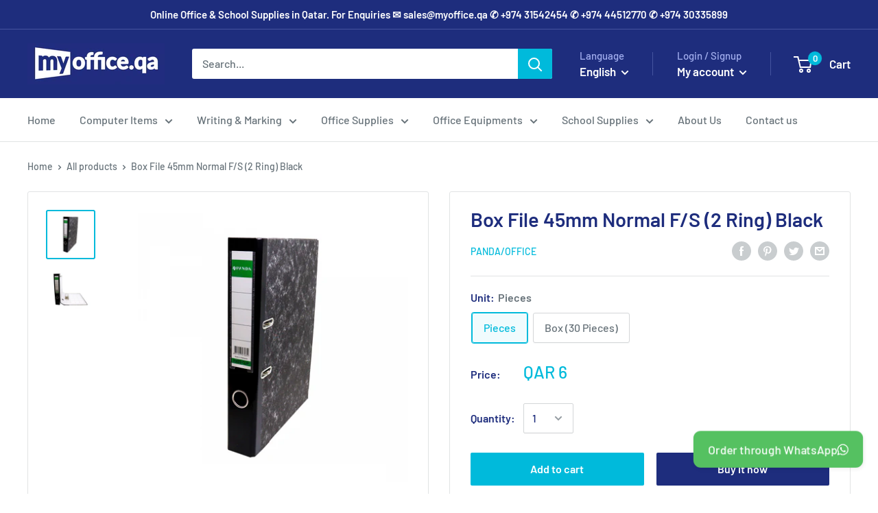

--- FILE ---
content_type: text/html; charset=utf-8
request_url: https://www.myoffice.qa/products/box-file-45mm-normal-f-s-2-ring-black
body_size: 31091
content:
<!doctype html>

<html class="no-js" lang="en">
  <head>
    <meta name="google-site-verification" content="D5zLggzbpnc2pl_49BgypIiLabfHcbP0zpf_b4pEMvU" />
    <meta charset="utf-8">
    <meta name="viewport" content="width=device-width, initial-scale=1.0, height=device-height, minimum-scale=1.0, maximum-scale=1.0">
    <meta name="theme-color" content="#00badb">
    <meta name="p:domain_verify" content="8878253bb7bc20f16a7fb7d049b8f51f"/><title>Cardboard Box File 45mm F/S (2 Ring) Black in Qatar
</title><meta name="description" content="Cardboard Box File 45mm Foolscap (2 Ring Binder) Organise all your important documents and ensure that they remain dust-free with Box Files. Arrange your documents safely and securely in the box file. Designed with an internal lock spring, itfirmly holds your documents in place. To ensure easy retrieval, you can use th"><link rel="canonical" href="https://www.myoffice.qa/products/box-file-45mm-normal-f-s-2-ring-black">
    
      <link rel="canonical" href="https://www.myoffice.qa/products/box-file-45mm-normal-f-s-2-ring-black" />  <link rel="shortcut icon" href="//www.myoffice.qa/cdn/shop/files/myoffice-favicon_96x96.png?v=1687855522" type="image/png"><link rel="preload" as="style" href="//www.myoffice.qa/cdn/shop/t/9/assets/theme.css?v=167377600852195118871702708413">
    <link rel="preconnect" href="https://cdn.shopify.com">
    <link rel="preconnect" href="https://fonts.shopifycdn.com">
    <link rel="dns-prefetch" href="https://productreviews.shopifycdn.com">
    <link rel="dns-prefetch" href="https://ajax.googleapis.com">
    <link rel="dns-prefetch" href="https://maps.googleapis.com">
    <link rel="dns-prefetch" href="https://maps.gstatic.com">

    <meta property="og:type" content="product">
  <meta property="og:title" content="Box File 45mm Normal F/S (2 Ring) Black"><meta property="og:image" content="http://www.myoffice.qa/cdn/shop/files/1_1aa8176a-977a-4d77-a9ab-e754fb3b7e1a_1024x.jpg?v=1690999807">
    <meta property="og:image:secure_url" content="https://www.myoffice.qa/cdn/shop/files/1_1aa8176a-977a-4d77-a9ab-e754fb3b7e1a_1024x.jpg?v=1690999807"><meta property="og:image" content="http://www.myoffice.qa/cdn/shop/files/2_a778c06e-f184-4798-b680-ecc18d622a7e_1024x.jpg?v=1690999807">
    <meta property="og:image:secure_url" content="https://www.myoffice.qa/cdn/shop/files/2_a778c06e-f184-4798-b680-ecc18d622a7e_1024x.jpg?v=1690999807"><meta property="product:price:amount" content="6.00">
  <meta property="product:price:currency" content="QAR"><meta property="og:description" content="Cardboard Box File 45mm Foolscap (2 Ring Binder) Organise all your important documents and ensure that they remain dust-free with Box Files. Arrange your documents safely and securely in the box file. Designed with an internal lock spring, itfirmly holds your documents in place. To ensure easy retrieval, you can use th"><meta property="og:url" content="https://www.myoffice.qa/products/box-file-45mm-normal-f-s-2-ring-black">
<meta property="og:site_name" content="myoffice.qa"><meta name="twitter:card" content="summary"><meta name="twitter:title" content="Box File 45mm Normal F/S (2 Ring) Black">
  <meta name="twitter:description" content="Cardboard Box File 45mm Foolscap (2 Ring Binder)
Organise all your important documents and ensure that they remain dust-free with Box Files. Arrange your documents safely and securely in the box file. Designed with an internal lock spring, itfirmly holds your documents in place. To ensure easy retrieval, you can use the large label area on the spine for naming this box file. Made of good-quality board and paper, it is durable and will last you long. 



Type
BoxFile 45mm (2 inch)



Size
Foolscap



Color
Black



Quantity
1 Piece or 30 Piece/Box


Manufacturer
Panda/Office/Alba Rado













Disclaimer: Brand Subject to availability at the time of Order













">
  <meta name="twitter:image" content="https://www.myoffice.qa/cdn/shop/files/1_1aa8176a-977a-4d77-a9ab-e754fb3b7e1a_600x600_crop_center.jpg?v=1690999807">
    <link rel="preload" href="//www.myoffice.qa/cdn/fonts/barlow/barlow_n6.329f582a81f63f125e63c20a5a80ae9477df68e1.woff2" as="font" type="font/woff2" crossorigin>
<link rel="preload" href="//www.myoffice.qa/cdn/fonts/barlow/barlow_i6.5a22bd20fb27bad4d7674cc6e666fb9c77d813bb.woff2" as="font" type="font/woff2" crossorigin>
<link rel="preload" href="//www.myoffice.qa/cdn/fonts/barlow/barlow_n5.a193a1990790eba0cc5cca569d23799830e90f07.woff2" as="font" type="font/woff2" crossorigin>
<link rel="preload" href="//www.myoffice.qa/cdn/fonts/barlow/barlow_n7.691d1d11f150e857dcbc1c10ef03d825bc378d81.woff2" as="font" type="font/woff2" crossorigin>
<link rel="preload" href="//www.myoffice.qa/cdn/fonts/barlow/barlow_i5.714d58286997b65cd479af615cfa9bb0a117a573.woff2" as="font" type="font/woff2" crossorigin>
<link rel="preload" href="//www.myoffice.qa/cdn/fonts/barlow/barlow_i7.50e19d6cc2ba5146fa437a5a7443c76d5d730103.woff2" as="font" type="font/woff2" crossorigin>
<link rel="preload" href="//www.myoffice.qa/cdn/shop/t/9/assets/font-theme-star.woff2?v=176977276741202493121590749234" as="font" type="font/woff2" crossorigin><link rel="preload" href="//www.myoffice.qa/cdn/fonts/barlow/barlow_n6.329f582a81f63f125e63c20a5a80ae9477df68e1.woff2" as="font" type="font/woff2" crossorigin><style>
  /* We load the font used for the integration with Shopify Reviews to load our own stars */
  @font-face {
    font-family: "font-theme-star";
    src: url(//www.myoffice.qa/cdn/shop/t/9/assets/font-theme-star.eot?v=178649971611478077551590749233);
    src: url(//www.myoffice.qa/cdn/shop/t/9/assets/font-theme-star.eot?%23iefix&v=178649971611478077551590749233) format("embedded-opentype"), url(//www.myoffice.qa/cdn/shop/t/9/assets/font-theme-star.woff2?v=176977276741202493121590749234) format("woff2"), url(//www.myoffice.qa/cdn/shop/t/9/assets/font-theme-star.ttf?v=17527569363257290761590749233) format("truetype");
    font-weight: normal;
    font-style: normal;
    font-display: fallback;
  }

  @font-face {
  font-family: Barlow;
  font-weight: 600;
  font-style: normal;
  font-display: fallback;
  src: url("//www.myoffice.qa/cdn/fonts/barlow/barlow_n6.329f582a81f63f125e63c20a5a80ae9477df68e1.woff2") format("woff2"),
       url("//www.myoffice.qa/cdn/fonts/barlow/barlow_n6.0163402e36247bcb8b02716880d0b39568412e9e.woff") format("woff");
}

  @font-face {
  font-family: Barlow;
  font-weight: 500;
  font-style: normal;
  font-display: fallback;
  src: url("//www.myoffice.qa/cdn/fonts/barlow/barlow_n5.a193a1990790eba0cc5cca569d23799830e90f07.woff2") format("woff2"),
       url("//www.myoffice.qa/cdn/fonts/barlow/barlow_n5.ae31c82169b1dc0715609b8cc6a610b917808358.woff") format("woff");
}

@font-face {
  font-family: Barlow;
  font-weight: 600;
  font-style: normal;
  font-display: fallback;
  src: url("//www.myoffice.qa/cdn/fonts/barlow/barlow_n6.329f582a81f63f125e63c20a5a80ae9477df68e1.woff2") format("woff2"),
       url("//www.myoffice.qa/cdn/fonts/barlow/barlow_n6.0163402e36247bcb8b02716880d0b39568412e9e.woff") format("woff");
}

@font-face {
  font-family: Barlow;
  font-weight: 600;
  font-style: italic;
  font-display: fallback;
  src: url("//www.myoffice.qa/cdn/fonts/barlow/barlow_i6.5a22bd20fb27bad4d7674cc6e666fb9c77d813bb.woff2") format("woff2"),
       url("//www.myoffice.qa/cdn/fonts/barlow/barlow_i6.1c8787fcb59f3add01a87f21b38c7ef797e3b3a1.woff") format("woff");
}


  @font-face {
  font-family: Barlow;
  font-weight: 700;
  font-style: normal;
  font-display: fallback;
  src: url("//www.myoffice.qa/cdn/fonts/barlow/barlow_n7.691d1d11f150e857dcbc1c10ef03d825bc378d81.woff2") format("woff2"),
       url("//www.myoffice.qa/cdn/fonts/barlow/barlow_n7.4fdbb1cb7da0e2c2f88492243ffa2b4f91924840.woff") format("woff");
}

  @font-face {
  font-family: Barlow;
  font-weight: 500;
  font-style: italic;
  font-display: fallback;
  src: url("//www.myoffice.qa/cdn/fonts/barlow/barlow_i5.714d58286997b65cd479af615cfa9bb0a117a573.woff2") format("woff2"),
       url("//www.myoffice.qa/cdn/fonts/barlow/barlow_i5.0120f77e6447d3b5df4bbec8ad8c2d029d87fb21.woff") format("woff");
}

  @font-face {
  font-family: Barlow;
  font-weight: 700;
  font-style: italic;
  font-display: fallback;
  src: url("//www.myoffice.qa/cdn/fonts/barlow/barlow_i7.50e19d6cc2ba5146fa437a5a7443c76d5d730103.woff2") format("woff2"),
       url("//www.myoffice.qa/cdn/fonts/barlow/barlow_i7.47e9f98f1b094d912e6fd631cc3fe93d9f40964f.woff") format("woff");
}


  :root {
    --default-text-font-size : 15px;
    --base-text-font-size    : 16px;
    --heading-font-family    : Barlow, sans-serif;
    --heading-font-weight    : 600;
    --heading-font-style     : normal;
    --text-font-family       : Barlow, sans-serif;
    --text-font-weight       : 500;
    --text-font-style        : normal;
    --text-font-bolder-weight: 600;
    --text-link-decoration   : underline;

    --text-color               : #677279;
    --text-color-rgb           : 103, 114, 121;
    --heading-color            : #1e2d7d;
    --border-color             : #e1e3e4;
    --border-color-rgb         : 225, 227, 228;
    --form-border-color        : #d4d6d8;
    --accent-color             : #00badb;
    --accent-color-rgb         : 0, 186, 219;
    --link-color               : #00badb;
    --link-color-hover         : #00798e;
    --background               : #ffffff;
    --secondary-background     : #ffffff;
    --secondary-background-rgb : 255, 255, 255;
    --accent-background        : rgba(0, 186, 219, 0.08);

    --error-color       : #ff0000;
    --error-background  : rgba(255, 0, 0, 0.07);
    --success-color     : #00aa00;
    --success-background: rgba(0, 170, 0, 0.11);

    --primary-button-background      : #00badb;
    --primary-button-background-rgb  : 0, 186, 219;
    --primary-button-text-color      : #ffffff;
    --secondary-button-background    : #1e2d7d;
    --secondary-button-background-rgb: 30, 45, 125;
    --secondary-button-text-color    : #ffffff;

    --header-background      : #1e2d7d;
    --header-text-color      : #ffffff;
    --header-light-text-color: #a3afef;
    --header-border-color    : rgba(163, 175, 239, 0.3);
    --header-accent-color    : #00badb;

    --flickity-arrow-color: #abb1b4;--product-on-sale-accent           : #ac0000;
    --product-on-sale-accent-rgb       : 172, 0, 0;
    --product-on-sale-color            : #ffffff;
    --product-in-stock-color           : #008a00;
    --product-low-stock-color          : #ee0000;
    --product-sold-out-color           : #8a9297;
    --product-custom-label-1-background: #008a00;
    --product-custom-label-1-color     : #ffffff;
    --product-custom-label-2-background: #00a500;
    --product-custom-label-2-color     : #ffffff;
    --product-review-star-color        : #ffbd00;

    --mobile-container-gutter : 20px;
    --desktop-container-gutter: 40px;
  }
</style>

<script>
  // IE11 does not have support for CSS variables, so we have to polyfill them
  if (!(((window || {}).CSS || {}).supports && window.CSS.supports('(--a: 0)'))) {
    const script = document.createElement('script');
    script.type = 'text/javascript';
    script.src = 'https://cdn.jsdelivr.net/npm/css-vars-ponyfill@2';
    script.onload = function() {
      cssVars({});
    };

    document.getElementsByTagName('head')[0].appendChild(script);
  }
</script>

    <script>window.performance && window.performance.mark && window.performance.mark('shopify.content_for_header.start');</script><meta id="shopify-digital-wallet" name="shopify-digital-wallet" content="/39605665958/digital_wallets/dialog">
<link rel="alternate" hreflang="x-default" href="https://www.myoffice.qa/products/box-file-45mm-normal-f-s-2-ring-black">
<link rel="alternate" hreflang="en" href="https://www.myoffice.qa/products/box-file-45mm-normal-f-s-2-ring-black">
<link rel="alternate" hreflang="ar" href="https://www.myoffice.qa/ar/products/box-file-45mm-normal-f-s-2-ring-black">
<link rel="alternate" type="application/json+oembed" href="https://www.myoffice.qa/products/box-file-45mm-normal-f-s-2-ring-black.oembed">
<script async="async" src="/checkouts/internal/preloads.js?locale=en-QA"></script>
<script id="shopify-features" type="application/json">{"accessToken":"bfe86524c7498ea3c0f59e425389435b","betas":["rich-media-storefront-analytics"],"domain":"www.myoffice.qa","predictiveSearch":true,"shopId":39605665958,"locale":"en"}</script>
<script>var Shopify = Shopify || {};
Shopify.shop = "myofficeqatar.myshopify.com";
Shopify.locale = "en";
Shopify.currency = {"active":"QAR","rate":"1.0"};
Shopify.country = "QA";
Shopify.theme = {"name":"Warehouse - 2026","id":100231905446,"schema_name":"Warehouse","schema_version":"1.9.5","theme_store_id":871,"role":"main"};
Shopify.theme.handle = "null";
Shopify.theme.style = {"id":null,"handle":null};
Shopify.cdnHost = "www.myoffice.qa/cdn";
Shopify.routes = Shopify.routes || {};
Shopify.routes.root = "/";</script>
<script type="module">!function(o){(o.Shopify=o.Shopify||{}).modules=!0}(window);</script>
<script>!function(o){function n(){var o=[];function n(){o.push(Array.prototype.slice.apply(arguments))}return n.q=o,n}var t=o.Shopify=o.Shopify||{};t.loadFeatures=n(),t.autoloadFeatures=n()}(window);</script>
<script id="shop-js-analytics" type="application/json">{"pageType":"product"}</script>
<script defer="defer" async type="module" src="//www.myoffice.qa/cdn/shopifycloud/shop-js/modules/v2/client.init-shop-cart-sync_BT-GjEfc.en.esm.js"></script>
<script defer="defer" async type="module" src="//www.myoffice.qa/cdn/shopifycloud/shop-js/modules/v2/chunk.common_D58fp_Oc.esm.js"></script>
<script defer="defer" async type="module" src="//www.myoffice.qa/cdn/shopifycloud/shop-js/modules/v2/chunk.modal_xMitdFEc.esm.js"></script>
<script type="module">
  await import("//www.myoffice.qa/cdn/shopifycloud/shop-js/modules/v2/client.init-shop-cart-sync_BT-GjEfc.en.esm.js");
await import("//www.myoffice.qa/cdn/shopifycloud/shop-js/modules/v2/chunk.common_D58fp_Oc.esm.js");
await import("//www.myoffice.qa/cdn/shopifycloud/shop-js/modules/v2/chunk.modal_xMitdFEc.esm.js");

  window.Shopify.SignInWithShop?.initShopCartSync?.({"fedCMEnabled":true,"windoidEnabled":true});

</script>
<script id="__st">var __st={"a":39605665958,"offset":10800,"reqid":"741424b4-f6d6-496e-afa9-d3058bfc7985-1769144194","pageurl":"www.myoffice.qa\/products\/box-file-45mm-normal-f-s-2-ring-black","u":"1448a8de22c0","p":"product","rtyp":"product","rid":5559671259302};</script>
<script>window.ShopifyPaypalV4VisibilityTracking = true;</script>
<script id="captcha-bootstrap">!function(){'use strict';const t='contact',e='account',n='new_comment',o=[[t,t],['blogs',n],['comments',n],[t,'customer']],c=[[e,'customer_login'],[e,'guest_login'],[e,'recover_customer_password'],[e,'create_customer']],r=t=>t.map((([t,e])=>`form[action*='/${t}']:not([data-nocaptcha='true']) input[name='form_type'][value='${e}']`)).join(','),a=t=>()=>t?[...document.querySelectorAll(t)].map((t=>t.form)):[];function s(){const t=[...o],e=r(t);return a(e)}const i='password',u='form_key',d=['recaptcha-v3-token','g-recaptcha-response','h-captcha-response',i],f=()=>{try{return window.sessionStorage}catch{return}},m='__shopify_v',_=t=>t.elements[u];function p(t,e,n=!1){try{const o=window.sessionStorage,c=JSON.parse(o.getItem(e)),{data:r}=function(t){const{data:e,action:n}=t;return t[m]||n?{data:e,action:n}:{data:t,action:n}}(c);for(const[e,n]of Object.entries(r))t.elements[e]&&(t.elements[e].value=n);n&&o.removeItem(e)}catch(o){console.error('form repopulation failed',{error:o})}}const l='form_type',E='cptcha';function T(t){t.dataset[E]=!0}const w=window,h=w.document,L='Shopify',v='ce_forms',y='captcha';let A=!1;((t,e)=>{const n=(g='f06e6c50-85a8-45c8-87d0-21a2b65856fe',I='https://cdn.shopify.com/shopifycloud/storefront-forms-hcaptcha/ce_storefront_forms_captcha_hcaptcha.v1.5.2.iife.js',D={infoText:'Protected by hCaptcha',privacyText:'Privacy',termsText:'Terms'},(t,e,n)=>{const o=w[L][v],c=o.bindForm;if(c)return c(t,g,e,D).then(n);var r;o.q.push([[t,g,e,D],n]),r=I,A||(h.body.append(Object.assign(h.createElement('script'),{id:'captcha-provider',async:!0,src:r})),A=!0)});var g,I,D;w[L]=w[L]||{},w[L][v]=w[L][v]||{},w[L][v].q=[],w[L][y]=w[L][y]||{},w[L][y].protect=function(t,e){n(t,void 0,e),T(t)},Object.freeze(w[L][y]),function(t,e,n,w,h,L){const[v,y,A,g]=function(t,e,n){const i=e?o:[],u=t?c:[],d=[...i,...u],f=r(d),m=r(i),_=r(d.filter((([t,e])=>n.includes(e))));return[a(f),a(m),a(_),s()]}(w,h,L),I=t=>{const e=t.target;return e instanceof HTMLFormElement?e:e&&e.form},D=t=>v().includes(t);t.addEventListener('submit',(t=>{const e=I(t);if(!e)return;const n=D(e)&&!e.dataset.hcaptchaBound&&!e.dataset.recaptchaBound,o=_(e),c=g().includes(e)&&(!o||!o.value);(n||c)&&t.preventDefault(),c&&!n&&(function(t){try{if(!f())return;!function(t){const e=f();if(!e)return;const n=_(t);if(!n)return;const o=n.value;o&&e.removeItem(o)}(t);const e=Array.from(Array(32),(()=>Math.random().toString(36)[2])).join('');!function(t,e){_(t)||t.append(Object.assign(document.createElement('input'),{type:'hidden',name:u})),t.elements[u].value=e}(t,e),function(t,e){const n=f();if(!n)return;const o=[...t.querySelectorAll(`input[type='${i}']`)].map((({name:t})=>t)),c=[...d,...o],r={};for(const[a,s]of new FormData(t).entries())c.includes(a)||(r[a]=s);n.setItem(e,JSON.stringify({[m]:1,action:t.action,data:r}))}(t,e)}catch(e){console.error('failed to persist form',e)}}(e),e.submit())}));const S=(t,e)=>{t&&!t.dataset[E]&&(n(t,e.some((e=>e===t))),T(t))};for(const o of['focusin','change'])t.addEventListener(o,(t=>{const e=I(t);D(e)&&S(e,y())}));const B=e.get('form_key'),M=e.get(l),P=B&&M;t.addEventListener('DOMContentLoaded',(()=>{const t=y();if(P)for(const e of t)e.elements[l].value===M&&p(e,B);[...new Set([...A(),...v().filter((t=>'true'===t.dataset.shopifyCaptcha))])].forEach((e=>S(e,t)))}))}(h,new URLSearchParams(w.location.search),n,t,e,['guest_login'])})(!0,!0)}();</script>
<script integrity="sha256-4kQ18oKyAcykRKYeNunJcIwy7WH5gtpwJnB7kiuLZ1E=" data-source-attribution="shopify.loadfeatures" defer="defer" src="//www.myoffice.qa/cdn/shopifycloud/storefront/assets/storefront/load_feature-a0a9edcb.js" crossorigin="anonymous"></script>
<script data-source-attribution="shopify.dynamic_checkout.dynamic.init">var Shopify=Shopify||{};Shopify.PaymentButton=Shopify.PaymentButton||{isStorefrontPortableWallets:!0,init:function(){window.Shopify.PaymentButton.init=function(){};var t=document.createElement("script");t.src="https://www.myoffice.qa/cdn/shopifycloud/portable-wallets/latest/portable-wallets.en.js",t.type="module",document.head.appendChild(t)}};
</script>
<script data-source-attribution="shopify.dynamic_checkout.buyer_consent">
  function portableWalletsHideBuyerConsent(e){var t=document.getElementById("shopify-buyer-consent"),n=document.getElementById("shopify-subscription-policy-button");t&&n&&(t.classList.add("hidden"),t.setAttribute("aria-hidden","true"),n.removeEventListener("click",e))}function portableWalletsShowBuyerConsent(e){var t=document.getElementById("shopify-buyer-consent"),n=document.getElementById("shopify-subscription-policy-button");t&&n&&(t.classList.remove("hidden"),t.removeAttribute("aria-hidden"),n.addEventListener("click",e))}window.Shopify?.PaymentButton&&(window.Shopify.PaymentButton.hideBuyerConsent=portableWalletsHideBuyerConsent,window.Shopify.PaymentButton.showBuyerConsent=portableWalletsShowBuyerConsent);
</script>
<script>
  function portableWalletsCleanup(e){e&&e.src&&console.error("Failed to load portable wallets script "+e.src);var t=document.querySelectorAll("shopify-accelerated-checkout .shopify-payment-button__skeleton, shopify-accelerated-checkout-cart .wallet-cart-button__skeleton"),e=document.getElementById("shopify-buyer-consent");for(let e=0;e<t.length;e++)t[e].remove();e&&e.remove()}function portableWalletsNotLoadedAsModule(e){e instanceof ErrorEvent&&"string"==typeof e.message&&e.message.includes("import.meta")&&"string"==typeof e.filename&&e.filename.includes("portable-wallets")&&(window.removeEventListener("error",portableWalletsNotLoadedAsModule),window.Shopify.PaymentButton.failedToLoad=e,"loading"===document.readyState?document.addEventListener("DOMContentLoaded",window.Shopify.PaymentButton.init):window.Shopify.PaymentButton.init())}window.addEventListener("error",portableWalletsNotLoadedAsModule);
</script>

<script type="module" src="https://www.myoffice.qa/cdn/shopifycloud/portable-wallets/latest/portable-wallets.en.js" onError="portableWalletsCleanup(this)" crossorigin="anonymous"></script>
<script nomodule>
  document.addEventListener("DOMContentLoaded", portableWalletsCleanup);
</script>

<link id="shopify-accelerated-checkout-styles" rel="stylesheet" media="screen" href="https://www.myoffice.qa/cdn/shopifycloud/portable-wallets/latest/accelerated-checkout-backwards-compat.css" crossorigin="anonymous">
<style id="shopify-accelerated-checkout-cart">
        #shopify-buyer-consent {
  margin-top: 1em;
  display: inline-block;
  width: 100%;
}

#shopify-buyer-consent.hidden {
  display: none;
}

#shopify-subscription-policy-button {
  background: none;
  border: none;
  padding: 0;
  text-decoration: underline;
  font-size: inherit;
  cursor: pointer;
}

#shopify-subscription-policy-button::before {
  box-shadow: none;
}

      </style>

<script>window.performance && window.performance.mark && window.performance.mark('shopify.content_for_header.end');</script>

    <link rel="stylesheet" href="//www.myoffice.qa/cdn/shop/t/9/assets/theme.css?v=167377600852195118871702708413">

    
  <script type="application/ld+json">
  {
    "@context": "http://schema.org",
    "@type": "Product",
    "offers": [{
          "@type": "Offer",
          "name": "Pieces",
          "availability":"https://schema.org/InStock",
          "price": 6.0,
          "priceCurrency": "QAR",
          "priceValidUntil": "2026-02-02","sku": "GR-1","url": "/products/box-file-45mm-normal-f-s-2-ring-black/products/box-file-45mm-normal-f-s-2-ring-black?variant=35484911632550"
        },
{
          "@type": "Offer",
          "name": "Box (30 Pieces)",
          "availability":"https://schema.org/InStock",
          "price": 160.0,
          "priceCurrency": "QAR",
          "priceValidUntil": "2026-02-02","sku": "GR-2","url": "/products/box-file-45mm-normal-f-s-2-ring-black/products/box-file-45mm-normal-f-s-2-ring-black?variant=35484911665318"
        }
],
    "brand": {
      "name": "Panda\/Office"
    },
    "name": "Box File 45mm Normal F\/S (2 Ring) Black",
    "description": "Cardboard Box File 45mm Foolscap (2 Ring Binder)\nOrganise all your important documents and ensure that they remain dust-free with Box Files. Arrange your documents safely and securely in the box file. Designed with an internal lock spring, itfirmly holds your documents in place. To ensure easy retrieval, you can use the large label area on the spine for naming this box file. Made of good-quality board and paper, it is durable and will last you long. \n\n\n\nType\nBoxFile 45mm (2 inch)\n\n\n\nSize\nFoolscap\n\n\n\nColor\nBlack\n\n\n\nQuantity\n1 Piece or 30 Piece\/Box\n\n\nManufacturer\nPanda\/Office\/Alba Rado\n\n\n\n\n\n\n\n\n\n\n\n\n\nDisclaimer: Brand Subject to availability at the time of Order\n\n\n\n\n\n\n\n\n\n\n\n\n\n",
    "category": "Box Files \u0026 Binders",
    "url": "/products/box-file-45mm-normal-f-s-2-ring-black/products/box-file-45mm-normal-f-s-2-ring-black",
    "sku": "GR-1",
    "image": {
      "@type": "ImageObject",
      "url": "https://www.myoffice.qa/cdn/shop/files/1_1aa8176a-977a-4d77-a9ab-e754fb3b7e1a_1024x.jpg?v=1690999807",
      "image": "https://www.myoffice.qa/cdn/shop/files/1_1aa8176a-977a-4d77-a9ab-e754fb3b7e1a_1024x.jpg?v=1690999807",
      "name": "Box File 45mm Normal F\/S (2 Ring) Black",
      "width": "1024",
      "height": "1024"
    }
  }
  </script>



  <script type="application/ld+json">
  {
    "@context": "http://schema.org",
    "@type": "BreadcrumbList",
  "itemListElement": [{
      "@type": "ListItem",
      "position": 1,
      "name": "Home",
      "item": "https://www.myoffice.qa"
    },{
          "@type": "ListItem",
          "position": 2,
          "name": "Box File 45mm Normal F\/S (2 Ring) Black",
          "item": "https://www.myoffice.qa/products/box-file-45mm-normal-f-s-2-ring-black"
        }]
  }
  </script>


    <script>
      // This allows to expose several variables to the global scope, to be used in scripts
      window.theme = {
        pageType: "product",
        cartCount: 0,
        moneyFormat: "QAR {{amount}}",
        moneyWithCurrencyFormat: "QAR {{amount}}",
        showDiscount: false,
        discountMode: "saving",
        searchMode: "product",
        cartType: "drawer"
      };

      window.routes = {
        rootUrl: "\/",
        cartUrl: "\/cart",
        cartAddUrl: "\/cart\/add",
        cartChangeUrl: "\/cart\/change",
        searchUrl: "\/search",
        productRecommendationsUrl: "\/recommendations\/products"
      };

      window.languages = {
        collectionOnSaleLabel: "Save {{savings}}",
        productFormUnavailable: "Unavailable",
        productFormAddToCart: "Add to cart",
        productFormSoldOut: "Sold out",
        shippingEstimatorNoResults: "No shipping could be found for your address.",
        shippingEstimatorOneResult: "There is one shipping rate for your address:",
        shippingEstimatorMultipleResults: "There are {{count}} shipping rates for your address:",
        shippingEstimatorErrors: "There are some errors:"
      };

      window.lazySizesConfig = {
        loadHidden: false,
        hFac: 0.8,
        expFactor: 3,
        customMedia: {
          '--phone': '(max-width: 640px)',
          '--tablet': '(min-width: 641px) and (max-width: 1023px)',
          '--lap': '(min-width: 1024px)'
        }
      };

      document.documentElement.className = document.documentElement.className.replace('no-js', 'js');
    </script><script src="//polyfill-fastly.net/v3/polyfill.min.js?unknown=polyfill&features=fetch,Element.prototype.closest,Element.prototype.matches,Element.prototype.remove,Element.prototype.classList,Array.prototype.includes,Array.prototype.fill,String.prototype.includes,String.prototype.padStart,Object.assign,CustomEvent,Intl,URL,DOMTokenList,IntersectionObserver,IntersectionObserverEntry" defer></script>
    <script src="//www.myoffice.qa/cdn/shop/t/9/assets/theme.min.js?v=157244244733679913191590749236" defer></script>
    <script src="//www.myoffice.qa/cdn/shop/t/9/assets/custom.js?v=90373254691674712701590749232" defer></script>

    <script>
      (function () {
        window.onpageshow = function() {
          // We force re-freshing the cart content onpageshow, as most browsers will serve a cache copy when hitting the
          // back button, which cause staled data
          document.documentElement.dispatchEvent(new CustomEvent('cart:refresh', {
            bubbles: true,
            detail: {scrollToTop: false}
          }));
        };
      })();
    </script>
  <meta name="google-site-verification" content="tMj2_2er_xLqPf0fOlk0sjj6Mhg0d9VVsxEXBP4Dgjk" />
  <!-- Google Tag Manager -->
<script>(function(w,d,s,l,i){w[l]=w[l]||[];w[l].push({'gtm.start':
new Date().getTime(),event:'gtm.js'});var f=d.getElementsByTagName(s)[0],
j=d.createElement(s),dl=l!='dataLayer'?'&l='+l:'';j.async=true;j.src=
'https://www.googletagmanager.com/gtm.js?id='+i+dl;f.parentNode.insertBefore(j,f);
})(window,document,'script','dataLayer','GTM-NXVJMLVG');</script>
<!-- End Google Tag Manager -->
  <!-- BEGIN app block: shopify://apps/hulk-form-builder/blocks/app-embed/b6b8dd14-356b-4725-a4ed-77232212b3c3 --><!-- BEGIN app snippet: hulkapps-formbuilder-theme-ext --><script type="text/javascript">
  
  if (typeof window.formbuilder_customer != "object") {
        window.formbuilder_customer = {}
  }

  window.hulkFormBuilder = {
    form_data: {"form_JVYS_f6d0GardvNa0dr9nQ":{"uuid":"JVYS_f6d0GardvNa0dr9nQ","form_name":"bulk customisation form","form_data":{"div_back_gradient_1":"#fff","div_back_gradient_2":"#fff","back_color":"#fff","form_title":"","form_submit":"Get a Callback","after_submit":"hideAndmessage","after_submit_msg":"","captcha_enable":"no","label_style":"inlineLabels","input_border_radius":"3","back_type":"transparent","input_back_color":"#fff","input_back_color_hover":"#fff","back_shadow":"none","label_font_clr":"#333333","input_font_clr":"#333333","button_align":"fullBtn","button_clr":"#fff","button_back_clr":"#00badb","button_border_radius":"2","form_width":"100%","form_border_size":0,"form_border_clr":"#c7c7c7","form_border_radius":"4","label_font_size":"13","input_font_size":"14","button_font_size":"14","form_padding":0,"input_border_color":"#ccc","input_border_color_hover":"#ccc","btn_border_clr":"#00badb","btn_border_size":"1","form_name":"bulk customisation form","":"sales@myofficeqatar.com","form_access_message":"\u003cp\u003ePlease login to access the form\u003cbr\u003eDo not have an account? Create account\u003c\/p\u003e","input_fonts_type":"Google Fonts","input_custom_font_name":"Barlow, sans-serif","label_fonts_type":"Google Fonts","label_custom_font_name":"Barlow, sans-serif","input_font_family":"Barlow","label_font_family":"Barlow","formElements":[{"type":"text","position":0,"label":"Name","customClass":"","halfwidth":"no","Conditions":{},"centerfield":"no","required":"yes","page_number":1},{"type":"email","position":1,"label":"Email Address","required":"yes","email_confirm":"yes","Conditions":{},"page_number":1},{"Conditions":{},"type":"phone","position":2,"label":"Phone Number","default_country_code":"Qatar +974","phone_validate_field":"no","required":"yes","page_number":1},{"type":"textarea","position":3,"label":"Your Requirement","required":"yes","Conditions":{},"page_number":1}]},"is_spam_form":false,"shop_uuid":"S1L-pcGXt--HNCXdR-0pkA","shop_timezone":"Asia\/Qatar","shop_id":160520,"shop_is_after_submit_enabled":false,"shop_shopify_plan":"Basic","shop_shopify_domain":"myofficeqatar.myshopify.com"}},
    shop_data: {"shop_S1L-pcGXt--HNCXdR-0pkA":{"shop_uuid":"S1L-pcGXt--HNCXdR-0pkA","shop_timezone":"Asia\/Qatar","shop_id":160520,"shop_is_after_submit_enabled":false,"shop_shopify_plan":"Basic","shop_shopify_domain":"myofficeqatar.myshopify.com","shop_created_at":"2026-01-19T23:01:36.615-06:00","is_skip_metafield":false,"shop_deleted":false,"shop_disabled":false}},
    settings_data: {"shop_settings":{"shop_customise_msgs":[],"default_customise_msgs":{"is_required":"is required","thank_you":"Thank you! The form was submitted successfully.","processing":"Processing...","valid_data":"Please provide valid data","valid_email":"Provide valid email format","valid_tags":"HTML Tags are not allowed","valid_phone":"Provide valid phone number","valid_captcha":"Please provide valid captcha response","valid_url":"Provide valid URL","only_number_alloud":"Provide valid number in","number_less":"must be less than","number_more":"must be more than","image_must_less":"Image must be less than 20MB","image_number":"Images allowed","image_extension":"Invalid extension! Please provide image file","error_image_upload":"Error in image upload. Please try again.","error_file_upload":"Error in file upload. Please try again.","your_response":"Your response","error_form_submit":"Error occur.Please try again after sometime.","email_submitted":"Form with this email is already submitted","invalid_email_by_zerobounce":"The email address you entered appears to be invalid. Please check it and try again.","download_file":"Download file","card_details_invalid":"Your card details are invalid","card_details":"Card details","please_enter_card_details":"Please enter card details","card_number":"Card number","exp_mm":"Exp MM","exp_yy":"Exp YY","crd_cvc":"CVV","payment_value":"Payment amount","please_enter_payment_amount":"Please enter payment amount","address1":"Address line 1","address2":"Address line 2","city":"City","province":"Province","zipcode":"Zip code","country":"Country","blocked_domain":"This form does not accept addresses from","file_must_less":"File must be less than 20MB","file_extension":"Invalid extension! Please provide file","only_file_number_alloud":"files allowed","previous":"Previous","next":"Next","must_have_a_input":"Please enter at least one field.","please_enter_required_data":"Please enter required data","atleast_one_special_char":"Include at least one special character","atleast_one_lowercase_char":"Include at least one lowercase character","atleast_one_uppercase_char":"Include at least one uppercase character","atleast_one_number":"Include at least one number","must_have_8_chars":"Must have 8 characters long","be_between_8_and_12_chars":"Be between 8 and 12 characters long","please_select":"Please Select","phone_submitted":"Form with this phone number is already submitted","user_res_parse_error":"Error while submitting the form","valid_same_values":"values must be same","product_choice_clear_selection":"Clear Selection","picture_choice_clear_selection":"Clear Selection","remove_all_for_file_image_upload":"Remove All","invalid_file_type_for_image_upload":"You can't upload files of this type.","invalid_file_type_for_signature_upload":"You can't upload files of this type.","max_files_exceeded_for_file_upload":"You can not upload any more files.","max_files_exceeded_for_image_upload":"You can not upload any more files.","file_already_exist":"File already uploaded","max_limit_exceed":"You have added the maximum number of text fields.","cancel_upload_for_file_upload":"Cancel upload","cancel_upload_for_image_upload":"Cancel upload","cancel_upload_for_signature_upload":"Cancel upload"},"shop_blocked_domains":[]}},
    features_data: {"shop_plan_features":{"shop_plan_features":["unlimited-forms","full-design-customization","export-form-submissions","multiple-recipients-for-form-submissions","multiple-admin-notifications","enable-captcha","unlimited-file-uploads","save-submitted-form-data","set-auto-response-message","conditional-logic","form-banner","save-as-draft-facility","include-user-response-in-admin-email","disable-form-submission","file-upload"]}},
    shop: null,
    shop_id: null,
    plan_features: null,
    validateDoubleQuotes: false,
    assets: {
      extraFunctions: "https://cdn.shopify.com/extensions/019bb5ee-ec40-7527-955d-c1b8751eb060/form-builder-by-hulkapps-50/assets/extra-functions.js",
      extraStyles: "https://cdn.shopify.com/extensions/019bb5ee-ec40-7527-955d-c1b8751eb060/form-builder-by-hulkapps-50/assets/extra-styles.css",
      bootstrapStyles: "https://cdn.shopify.com/extensions/019bb5ee-ec40-7527-955d-c1b8751eb060/form-builder-by-hulkapps-50/assets/theme-app-extension-bootstrap.css"
    },
    translations: {
      htmlTagNotAllowed: "HTML Tags are not allowed",
      sqlQueryNotAllowed: "SQL Queries are not allowed",
      doubleQuoteNotAllowed: "Double quotes are not allowed",
      vorwerkHttpWwwNotAllowed: "The words \u0026#39;http\u0026#39; and \u0026#39;www\u0026#39; are not allowed. Please remove them and try again.",
      maxTextFieldsReached: "You have added the maximum number of text fields.",
      avoidNegativeWords: "Avoid negative words: Don\u0026#39;t use negative words in your contact message.",
      customDesignOnly: "This form is for custom designs requests. For general inquiries please contact our team at info@stagheaddesigns.com",
      zerobounceApiErrorMsg: "We couldn\u0026#39;t verify your email due to a technical issue. Please try again later.",
    }

  }

  

  window.FbThemeAppExtSettingsHash = {}
  
</script><!-- END app snippet --><!-- END app block --><script src="https://cdn.shopify.com/extensions/019bb5ee-ec40-7527-955d-c1b8751eb060/form-builder-by-hulkapps-50/assets/form-builder-script.js" type="text/javascript" defer="defer"></script>
<link href="https://monorail-edge.shopifysvc.com" rel="dns-prefetch">
<script>(function(){if ("sendBeacon" in navigator && "performance" in window) {try {var session_token_from_headers = performance.getEntriesByType('navigation')[0].serverTiming.find(x => x.name == '_s').description;} catch {var session_token_from_headers = undefined;}var session_cookie_matches = document.cookie.match(/_shopify_s=([^;]*)/);var session_token_from_cookie = session_cookie_matches && session_cookie_matches.length === 2 ? session_cookie_matches[1] : "";var session_token = session_token_from_headers || session_token_from_cookie || "";function handle_abandonment_event(e) {var entries = performance.getEntries().filter(function(entry) {return /monorail-edge.shopifysvc.com/.test(entry.name);});if (!window.abandonment_tracked && entries.length === 0) {window.abandonment_tracked = true;var currentMs = Date.now();var navigation_start = performance.timing.navigationStart;var payload = {shop_id: 39605665958,url: window.location.href,navigation_start,duration: currentMs - navigation_start,session_token,page_type: "product"};window.navigator.sendBeacon("https://monorail-edge.shopifysvc.com/v1/produce", JSON.stringify({schema_id: "online_store_buyer_site_abandonment/1.1",payload: payload,metadata: {event_created_at_ms: currentMs,event_sent_at_ms: currentMs}}));}}window.addEventListener('pagehide', handle_abandonment_event);}}());</script>
<script id="web-pixels-manager-setup">(function e(e,d,r,n,o){if(void 0===o&&(o={}),!Boolean(null===(a=null===(i=window.Shopify)||void 0===i?void 0:i.analytics)||void 0===a?void 0:a.replayQueue)){var i,a;window.Shopify=window.Shopify||{};var t=window.Shopify;t.analytics=t.analytics||{};var s=t.analytics;s.replayQueue=[],s.publish=function(e,d,r){return s.replayQueue.push([e,d,r]),!0};try{self.performance.mark("wpm:start")}catch(e){}var l=function(){var e={modern:/Edge?\/(1{2}[4-9]|1[2-9]\d|[2-9]\d{2}|\d{4,})\.\d+(\.\d+|)|Firefox\/(1{2}[4-9]|1[2-9]\d|[2-9]\d{2}|\d{4,})\.\d+(\.\d+|)|Chrom(ium|e)\/(9{2}|\d{3,})\.\d+(\.\d+|)|(Maci|X1{2}).+ Version\/(15\.\d+|(1[6-9]|[2-9]\d|\d{3,})\.\d+)([,.]\d+|)( \(\w+\)|)( Mobile\/\w+|) Safari\/|Chrome.+OPR\/(9{2}|\d{3,})\.\d+\.\d+|(CPU[ +]OS|iPhone[ +]OS|CPU[ +]iPhone|CPU IPhone OS|CPU iPad OS)[ +]+(15[._]\d+|(1[6-9]|[2-9]\d|\d{3,})[._]\d+)([._]\d+|)|Android:?[ /-](13[3-9]|1[4-9]\d|[2-9]\d{2}|\d{4,})(\.\d+|)(\.\d+|)|Android.+Firefox\/(13[5-9]|1[4-9]\d|[2-9]\d{2}|\d{4,})\.\d+(\.\d+|)|Android.+Chrom(ium|e)\/(13[3-9]|1[4-9]\d|[2-9]\d{2}|\d{4,})\.\d+(\.\d+|)|SamsungBrowser\/([2-9]\d|\d{3,})\.\d+/,legacy:/Edge?\/(1[6-9]|[2-9]\d|\d{3,})\.\d+(\.\d+|)|Firefox\/(5[4-9]|[6-9]\d|\d{3,})\.\d+(\.\d+|)|Chrom(ium|e)\/(5[1-9]|[6-9]\d|\d{3,})\.\d+(\.\d+|)([\d.]+$|.*Safari\/(?![\d.]+ Edge\/[\d.]+$))|(Maci|X1{2}).+ Version\/(10\.\d+|(1[1-9]|[2-9]\d|\d{3,})\.\d+)([,.]\d+|)( \(\w+\)|)( Mobile\/\w+|) Safari\/|Chrome.+OPR\/(3[89]|[4-9]\d|\d{3,})\.\d+\.\d+|(CPU[ +]OS|iPhone[ +]OS|CPU[ +]iPhone|CPU IPhone OS|CPU iPad OS)[ +]+(10[._]\d+|(1[1-9]|[2-9]\d|\d{3,})[._]\d+)([._]\d+|)|Android:?[ /-](13[3-9]|1[4-9]\d|[2-9]\d{2}|\d{4,})(\.\d+|)(\.\d+|)|Mobile Safari.+OPR\/([89]\d|\d{3,})\.\d+\.\d+|Android.+Firefox\/(13[5-9]|1[4-9]\d|[2-9]\d{2}|\d{4,})\.\d+(\.\d+|)|Android.+Chrom(ium|e)\/(13[3-9]|1[4-9]\d|[2-9]\d{2}|\d{4,})\.\d+(\.\d+|)|Android.+(UC? ?Browser|UCWEB|U3)[ /]?(15\.([5-9]|\d{2,})|(1[6-9]|[2-9]\d|\d{3,})\.\d+)\.\d+|SamsungBrowser\/(5\.\d+|([6-9]|\d{2,})\.\d+)|Android.+MQ{2}Browser\/(14(\.(9|\d{2,})|)|(1[5-9]|[2-9]\d|\d{3,})(\.\d+|))(\.\d+|)|K[Aa][Ii]OS\/(3\.\d+|([4-9]|\d{2,})\.\d+)(\.\d+|)/},d=e.modern,r=e.legacy,n=navigator.userAgent;return n.match(d)?"modern":n.match(r)?"legacy":"unknown"}(),u="modern"===l?"modern":"legacy",c=(null!=n?n:{modern:"",legacy:""})[u],f=function(e){return[e.baseUrl,"/wpm","/b",e.hashVersion,"modern"===e.buildTarget?"m":"l",".js"].join("")}({baseUrl:d,hashVersion:r,buildTarget:u}),m=function(e){var d=e.version,r=e.bundleTarget,n=e.surface,o=e.pageUrl,i=e.monorailEndpoint;return{emit:function(e){var a=e.status,t=e.errorMsg,s=(new Date).getTime(),l=JSON.stringify({metadata:{event_sent_at_ms:s},events:[{schema_id:"web_pixels_manager_load/3.1",payload:{version:d,bundle_target:r,page_url:o,status:a,surface:n,error_msg:t},metadata:{event_created_at_ms:s}}]});if(!i)return console&&console.warn&&console.warn("[Web Pixels Manager] No Monorail endpoint provided, skipping logging."),!1;try{return self.navigator.sendBeacon.bind(self.navigator)(i,l)}catch(e){}var u=new XMLHttpRequest;try{return u.open("POST",i,!0),u.setRequestHeader("Content-Type","text/plain"),u.send(l),!0}catch(e){return console&&console.warn&&console.warn("[Web Pixels Manager] Got an unhandled error while logging to Monorail."),!1}}}}({version:r,bundleTarget:l,surface:e.surface,pageUrl:self.location.href,monorailEndpoint:e.monorailEndpoint});try{o.browserTarget=l,function(e){var d=e.src,r=e.async,n=void 0===r||r,o=e.onload,i=e.onerror,a=e.sri,t=e.scriptDataAttributes,s=void 0===t?{}:t,l=document.createElement("script"),u=document.querySelector("head"),c=document.querySelector("body");if(l.async=n,l.src=d,a&&(l.integrity=a,l.crossOrigin="anonymous"),s)for(var f in s)if(Object.prototype.hasOwnProperty.call(s,f))try{l.dataset[f]=s[f]}catch(e){}if(o&&l.addEventListener("load",o),i&&l.addEventListener("error",i),u)u.appendChild(l);else{if(!c)throw new Error("Did not find a head or body element to append the script");c.appendChild(l)}}({src:f,async:!0,onload:function(){if(!function(){var e,d;return Boolean(null===(d=null===(e=window.Shopify)||void 0===e?void 0:e.analytics)||void 0===d?void 0:d.initialized)}()){var d=window.webPixelsManager.init(e)||void 0;if(d){var r=window.Shopify.analytics;r.replayQueue.forEach((function(e){var r=e[0],n=e[1],o=e[2];d.publishCustomEvent(r,n,o)})),r.replayQueue=[],r.publish=d.publishCustomEvent,r.visitor=d.visitor,r.initialized=!0}}},onerror:function(){return m.emit({status:"failed",errorMsg:"".concat(f," has failed to load")})},sri:function(e){var d=/^sha384-[A-Za-z0-9+/=]+$/;return"string"==typeof e&&d.test(e)}(c)?c:"",scriptDataAttributes:o}),m.emit({status:"loading"})}catch(e){m.emit({status:"failed",errorMsg:(null==e?void 0:e.message)||"Unknown error"})}}})({shopId: 39605665958,storefrontBaseUrl: "https://www.myoffice.qa",extensionsBaseUrl: "https://extensions.shopifycdn.com/cdn/shopifycloud/web-pixels-manager",monorailEndpoint: "https://monorail-edge.shopifysvc.com/unstable/produce_batch",surface: "storefront-renderer",enabledBetaFlags: ["2dca8a86"],webPixelsConfigList: [{"id":"816120130","configuration":"{\"config\":\"{\\\"pixel_id\\\":\\\"G-NSB74HZ6Z1\\\",\\\"gtag_events\\\":[{\\\"type\\\":\\\"purchase\\\",\\\"action_label\\\":\\\"G-NSB74HZ6Z1\\\"},{\\\"type\\\":\\\"page_view\\\",\\\"action_label\\\":\\\"G-NSB74HZ6Z1\\\"},{\\\"type\\\":\\\"view_item\\\",\\\"action_label\\\":\\\"G-NSB74HZ6Z1\\\"},{\\\"type\\\":\\\"search\\\",\\\"action_label\\\":\\\"G-NSB74HZ6Z1\\\"},{\\\"type\\\":\\\"add_to_cart\\\",\\\"action_label\\\":\\\"G-NSB74HZ6Z1\\\"},{\\\"type\\\":\\\"begin_checkout\\\",\\\"action_label\\\":\\\"G-NSB74HZ6Z1\\\"},{\\\"type\\\":\\\"add_payment_info\\\",\\\"action_label\\\":\\\"G-NSB74HZ6Z1\\\"}],\\\"enable_monitoring_mode\\\":false}\"}","eventPayloadVersion":"v1","runtimeContext":"OPEN","scriptVersion":"b2a88bafab3e21179ed38636efcd8a93","type":"APP","apiClientId":1780363,"privacyPurposes":[],"dataSharingAdjustments":{"protectedCustomerApprovalScopes":["read_customer_address","read_customer_email","read_customer_name","read_customer_personal_data","read_customer_phone"]}},{"id":"141230402","eventPayloadVersion":"v1","runtimeContext":"LAX","scriptVersion":"1","type":"CUSTOM","privacyPurposes":["ANALYTICS"],"name":"Google Analytics tag (migrated)"},{"id":"shopify-app-pixel","configuration":"{}","eventPayloadVersion":"v1","runtimeContext":"STRICT","scriptVersion":"0450","apiClientId":"shopify-pixel","type":"APP","privacyPurposes":["ANALYTICS","MARKETING"]},{"id":"shopify-custom-pixel","eventPayloadVersion":"v1","runtimeContext":"LAX","scriptVersion":"0450","apiClientId":"shopify-pixel","type":"CUSTOM","privacyPurposes":["ANALYTICS","MARKETING"]}],isMerchantRequest: false,initData: {"shop":{"name":"myoffice.qa","paymentSettings":{"currencyCode":"QAR"},"myshopifyDomain":"myofficeqatar.myshopify.com","countryCode":"QA","storefrontUrl":"https:\/\/www.myoffice.qa"},"customer":null,"cart":null,"checkout":null,"productVariants":[{"price":{"amount":6.0,"currencyCode":"QAR"},"product":{"title":"Box File 45mm Normal F\/S (2 Ring) Black","vendor":"Panda\/Office","id":"5559671259302","untranslatedTitle":"Box File 45mm Normal F\/S (2 Ring) Black","url":"\/products\/box-file-45mm-normal-f-s-2-ring-black","type":"Box Files \u0026 Binders"},"id":"35484911632550","image":{"src":"\/\/www.myoffice.qa\/cdn\/shop\/files\/1_1aa8176a-977a-4d77-a9ab-e754fb3b7e1a.jpg?v=1690999807"},"sku":"GR-1","title":"Pieces","untranslatedTitle":"Pieces"},{"price":{"amount":160.0,"currencyCode":"QAR"},"product":{"title":"Box File 45mm Normal F\/S (2 Ring) Black","vendor":"Panda\/Office","id":"5559671259302","untranslatedTitle":"Box File 45mm Normal F\/S (2 Ring) Black","url":"\/products\/box-file-45mm-normal-f-s-2-ring-black","type":"Box Files \u0026 Binders"},"id":"35484911665318","image":{"src":"\/\/www.myoffice.qa\/cdn\/shop\/files\/1_1aa8176a-977a-4d77-a9ab-e754fb3b7e1a.jpg?v=1690999807"},"sku":"GR-2","title":"Box (30 Pieces)","untranslatedTitle":"Box (30 Pieces)"}],"purchasingCompany":null},},"https://www.myoffice.qa/cdn","fcfee988w5aeb613cpc8e4bc33m6693e112",{"modern":"","legacy":""},{"shopId":"39605665958","storefrontBaseUrl":"https:\/\/www.myoffice.qa","extensionBaseUrl":"https:\/\/extensions.shopifycdn.com\/cdn\/shopifycloud\/web-pixels-manager","surface":"storefront-renderer","enabledBetaFlags":"[\"2dca8a86\"]","isMerchantRequest":"false","hashVersion":"fcfee988w5aeb613cpc8e4bc33m6693e112","publish":"custom","events":"[[\"page_viewed\",{}],[\"product_viewed\",{\"productVariant\":{\"price\":{\"amount\":6.0,\"currencyCode\":\"QAR\"},\"product\":{\"title\":\"Box File 45mm Normal F\/S (2 Ring) Black\",\"vendor\":\"Panda\/Office\",\"id\":\"5559671259302\",\"untranslatedTitle\":\"Box File 45mm Normal F\/S (2 Ring) Black\",\"url\":\"\/products\/box-file-45mm-normal-f-s-2-ring-black\",\"type\":\"Box Files \u0026 Binders\"},\"id\":\"35484911632550\",\"image\":{\"src\":\"\/\/www.myoffice.qa\/cdn\/shop\/files\/1_1aa8176a-977a-4d77-a9ab-e754fb3b7e1a.jpg?v=1690999807\"},\"sku\":\"GR-1\",\"title\":\"Pieces\",\"untranslatedTitle\":\"Pieces\"}}]]"});</script><script>
  window.ShopifyAnalytics = window.ShopifyAnalytics || {};
  window.ShopifyAnalytics.meta = window.ShopifyAnalytics.meta || {};
  window.ShopifyAnalytics.meta.currency = 'QAR';
  var meta = {"product":{"id":5559671259302,"gid":"gid:\/\/shopify\/Product\/5559671259302","vendor":"Panda\/Office","type":"Box Files \u0026 Binders","handle":"box-file-45mm-normal-f-s-2-ring-black","variants":[{"id":35484911632550,"price":600,"name":"Box File 45mm Normal F\/S (2 Ring) Black - Pieces","public_title":"Pieces","sku":"GR-1"},{"id":35484911665318,"price":16000,"name":"Box File 45mm Normal F\/S (2 Ring) Black - Box (30 Pieces)","public_title":"Box (30 Pieces)","sku":"GR-2"}],"remote":false},"page":{"pageType":"product","resourceType":"product","resourceId":5559671259302,"requestId":"741424b4-f6d6-496e-afa9-d3058bfc7985-1769144194"}};
  for (var attr in meta) {
    window.ShopifyAnalytics.meta[attr] = meta[attr];
  }
</script>
<script class="analytics">
  (function () {
    var customDocumentWrite = function(content) {
      var jquery = null;

      if (window.jQuery) {
        jquery = window.jQuery;
      } else if (window.Checkout && window.Checkout.$) {
        jquery = window.Checkout.$;
      }

      if (jquery) {
        jquery('body').append(content);
      }
    };

    var hasLoggedConversion = function(token) {
      if (token) {
        return document.cookie.indexOf('loggedConversion=' + token) !== -1;
      }
      return false;
    }

    var setCookieIfConversion = function(token) {
      if (token) {
        var twoMonthsFromNow = new Date(Date.now());
        twoMonthsFromNow.setMonth(twoMonthsFromNow.getMonth() + 2);

        document.cookie = 'loggedConversion=' + token + '; expires=' + twoMonthsFromNow;
      }
    }

    var trekkie = window.ShopifyAnalytics.lib = window.trekkie = window.trekkie || [];
    if (trekkie.integrations) {
      return;
    }
    trekkie.methods = [
      'identify',
      'page',
      'ready',
      'track',
      'trackForm',
      'trackLink'
    ];
    trekkie.factory = function(method) {
      return function() {
        var args = Array.prototype.slice.call(arguments);
        args.unshift(method);
        trekkie.push(args);
        return trekkie;
      };
    };
    for (var i = 0; i < trekkie.methods.length; i++) {
      var key = trekkie.methods[i];
      trekkie[key] = trekkie.factory(key);
    }
    trekkie.load = function(config) {
      trekkie.config = config || {};
      trekkie.config.initialDocumentCookie = document.cookie;
      var first = document.getElementsByTagName('script')[0];
      var script = document.createElement('script');
      script.type = 'text/javascript';
      script.onerror = function(e) {
        var scriptFallback = document.createElement('script');
        scriptFallback.type = 'text/javascript';
        scriptFallback.onerror = function(error) {
                var Monorail = {
      produce: function produce(monorailDomain, schemaId, payload) {
        var currentMs = new Date().getTime();
        var event = {
          schema_id: schemaId,
          payload: payload,
          metadata: {
            event_created_at_ms: currentMs,
            event_sent_at_ms: currentMs
          }
        };
        return Monorail.sendRequest("https://" + monorailDomain + "/v1/produce", JSON.stringify(event));
      },
      sendRequest: function sendRequest(endpointUrl, payload) {
        // Try the sendBeacon API
        if (window && window.navigator && typeof window.navigator.sendBeacon === 'function' && typeof window.Blob === 'function' && !Monorail.isIos12()) {
          var blobData = new window.Blob([payload], {
            type: 'text/plain'
          });

          if (window.navigator.sendBeacon(endpointUrl, blobData)) {
            return true;
          } // sendBeacon was not successful

        } // XHR beacon

        var xhr = new XMLHttpRequest();

        try {
          xhr.open('POST', endpointUrl);
          xhr.setRequestHeader('Content-Type', 'text/plain');
          xhr.send(payload);
        } catch (e) {
          console.log(e);
        }

        return false;
      },
      isIos12: function isIos12() {
        return window.navigator.userAgent.lastIndexOf('iPhone; CPU iPhone OS 12_') !== -1 || window.navigator.userAgent.lastIndexOf('iPad; CPU OS 12_') !== -1;
      }
    };
    Monorail.produce('monorail-edge.shopifysvc.com',
      'trekkie_storefront_load_errors/1.1',
      {shop_id: 39605665958,
      theme_id: 100231905446,
      app_name: "storefront",
      context_url: window.location.href,
      source_url: "//www.myoffice.qa/cdn/s/trekkie.storefront.8d95595f799fbf7e1d32231b9a28fd43b70c67d3.min.js"});

        };
        scriptFallback.async = true;
        scriptFallback.src = '//www.myoffice.qa/cdn/s/trekkie.storefront.8d95595f799fbf7e1d32231b9a28fd43b70c67d3.min.js';
        first.parentNode.insertBefore(scriptFallback, first);
      };
      script.async = true;
      script.src = '//www.myoffice.qa/cdn/s/trekkie.storefront.8d95595f799fbf7e1d32231b9a28fd43b70c67d3.min.js';
      first.parentNode.insertBefore(script, first);
    };
    trekkie.load(
      {"Trekkie":{"appName":"storefront","development":false,"defaultAttributes":{"shopId":39605665958,"isMerchantRequest":null,"themeId":100231905446,"themeCityHash":"4455716551735838299","contentLanguage":"en","currency":"QAR","eventMetadataId":"40b2fe65-eef4-45a9-9f97-d57d26084baf"},"isServerSideCookieWritingEnabled":true,"monorailRegion":"shop_domain","enabledBetaFlags":["65f19447"]},"Session Attribution":{},"S2S":{"facebookCapiEnabled":false,"source":"trekkie-storefront-renderer","apiClientId":580111}}
    );

    var loaded = false;
    trekkie.ready(function() {
      if (loaded) return;
      loaded = true;

      window.ShopifyAnalytics.lib = window.trekkie;

      var originalDocumentWrite = document.write;
      document.write = customDocumentWrite;
      try { window.ShopifyAnalytics.merchantGoogleAnalytics.call(this); } catch(error) {};
      document.write = originalDocumentWrite;

      window.ShopifyAnalytics.lib.page(null,{"pageType":"product","resourceType":"product","resourceId":5559671259302,"requestId":"741424b4-f6d6-496e-afa9-d3058bfc7985-1769144194","shopifyEmitted":true});

      var match = window.location.pathname.match(/checkouts\/(.+)\/(thank_you|post_purchase)/)
      var token = match? match[1]: undefined;
      if (!hasLoggedConversion(token)) {
        setCookieIfConversion(token);
        window.ShopifyAnalytics.lib.track("Viewed Product",{"currency":"QAR","variantId":35484911632550,"productId":5559671259302,"productGid":"gid:\/\/shopify\/Product\/5559671259302","name":"Box File 45mm Normal F\/S (2 Ring) Black - Pieces","price":"6.00","sku":"GR-1","brand":"Panda\/Office","variant":"Pieces","category":"Box Files \u0026 Binders","nonInteraction":true,"remote":false},undefined,undefined,{"shopifyEmitted":true});
      window.ShopifyAnalytics.lib.track("monorail:\/\/trekkie_storefront_viewed_product\/1.1",{"currency":"QAR","variantId":35484911632550,"productId":5559671259302,"productGid":"gid:\/\/shopify\/Product\/5559671259302","name":"Box File 45mm Normal F\/S (2 Ring) Black - Pieces","price":"6.00","sku":"GR-1","brand":"Panda\/Office","variant":"Pieces","category":"Box Files \u0026 Binders","nonInteraction":true,"remote":false,"referer":"https:\/\/www.myoffice.qa\/products\/box-file-45mm-normal-f-s-2-ring-black"});
      }
    });


        var eventsListenerScript = document.createElement('script');
        eventsListenerScript.async = true;
        eventsListenerScript.src = "//www.myoffice.qa/cdn/shopifycloud/storefront/assets/shop_events_listener-3da45d37.js";
        document.getElementsByTagName('head')[0].appendChild(eventsListenerScript);

})();</script>
  <script>
  if (!window.ga || (window.ga && typeof window.ga !== 'function')) {
    window.ga = function ga() {
      (window.ga.q = window.ga.q || []).push(arguments);
      if (window.Shopify && window.Shopify.analytics && typeof window.Shopify.analytics.publish === 'function') {
        window.Shopify.analytics.publish("ga_stub_called", {}, {sendTo: "google_osp_migration"});
      }
      console.error("Shopify's Google Analytics stub called with:", Array.from(arguments), "\nSee https://help.shopify.com/manual/promoting-marketing/pixels/pixel-migration#google for more information.");
    };
    if (window.Shopify && window.Shopify.analytics && typeof window.Shopify.analytics.publish === 'function') {
      window.Shopify.analytics.publish("ga_stub_initialized", {}, {sendTo: "google_osp_migration"});
    }
  }
</script>
<script
  defer
  src="https://www.myoffice.qa/cdn/shopifycloud/perf-kit/shopify-perf-kit-3.0.4.min.js"
  data-application="storefront-renderer"
  data-shop-id="39605665958"
  data-render-region="gcp-us-central1"
  data-page-type="product"
  data-theme-instance-id="100231905446"
  data-theme-name="Warehouse"
  data-theme-version="1.9.5"
  data-monorail-region="shop_domain"
  data-resource-timing-sampling-rate="10"
  data-shs="true"
  data-shs-beacon="true"
  data-shs-export-with-fetch="true"
  data-shs-logs-sample-rate="1"
  data-shs-beacon-endpoint="https://www.myoffice.qa/api/collect"
></script>
</head>

  <body class="warehouse--v1 features--animate-zoom template-product " data-instant-intensity="viewport">
  <!-- Google Tag Manager (noscript) -->
<noscript><iframe src="https://www.googletagmanager.com/ns.html?id=GTM-NXVJMLVG"
height="0" width="0" style="display:none;visibility:hidden"></iframe></noscript>
<!-- End Google Tag Manager (noscript) -->  
    <span class="loading-bar"></span>

    <div id="shopify-section-announcement-bar" class="shopify-section"><section data-section-id="announcement-bar" data-section-type="announcement-bar" data-section-settings='{
    "showNewsletter": false
  }'><div class="announcement-bar">
      <div class="container">
        <div class="announcement-bar__inner"><a href="tel:+97450559475" class="announcement-bar__content announcement-bar__content--center">Online Office &amp; School Supplies in Qatar.  For Enquiries  ✉ sales@myoffice.qa ✆ +974 31542454 ✆ +974 44512770 ✆ +974 30335899 
              
            </a></div>
      </div>
    </div>
  </section>

  <style>
    .announcement-bar {
      background: #1e2d7d;
      color: #ffffff;
    }
  </style>

  <script>document.documentElement.style.removeProperty('--announcement-bar-button-width');document.documentElement.style.setProperty('--announcement-bar-height', document.getElementById('shopify-section-announcement-bar').clientHeight + 'px');
  </script><style> #shopify-section-announcement-bar #announcement-bar {position: sticky !important; top: 0;} </style></div>
<div id="shopify-section-popups" class="shopify-section"><div data-section-id="popups" data-section-type="popups"></div>

</div>
<div id="shopify-section-header" class="shopify-section shopify-section__header"><section data-section-id="header" data-section-type="header" data-section-settings='{
  "navigationLayout": "inline",
  "desktopOpenTrigger": "hover",
  "useStickyHeader": true
}'>
  <header class="header header--inline " role="banner">
    <div class="container">
      <div class="header__inner"><nav class="header__mobile-nav hidden-lap-and-up">
            <button class="header__mobile-nav-toggle icon-state touch-area" data-action="toggle-menu" aria-expanded="false" aria-haspopup="true" aria-controls="mobile-menu" aria-label="Open menu">
              <span class="icon-state__primary"><svg class="icon icon--hamburger-mobile" viewBox="0 0 20 16" role="presentation">
      <path d="M0 14h20v2H0v-2zM0 0h20v2H0V0zm0 7h20v2H0V7z" fill="currentColor" fill-rule="evenodd"></path>
    </svg></span>
              <span class="icon-state__secondary"><svg class="icon icon--close" viewBox="0 0 19 19" role="presentation">
      <path d="M9.1923882 8.39339828l7.7781745-7.7781746 1.4142136 1.41421357-7.7781746 7.77817459 7.7781746 7.77817456L16.9705627 19l-7.7781745-7.7781746L1.41421356 19 0 17.5857864l7.7781746-7.77817456L0 2.02943725 1.41421356.61522369 9.1923882 8.39339828z" fill="currentColor" fill-rule="evenodd"></path>
    </svg></span>
            </button><div id="mobile-menu" class="mobile-menu" aria-hidden="true"><svg class="icon icon--nav-triangle-borderless" viewBox="0 0 20 9" role="presentation">
      <path d="M.47108938 9c.2694725-.26871321.57077721-.56867841.90388257-.89986354C3.12384116 6.36134886 5.74788116 3.76338565 9.2467995.30653888c.4145057-.4095171 1.0844277-.40860098 1.4977971.00205122L19.4935156 9H.47108938z" fill="#ffffff"></path>
    </svg><div class="mobile-menu__inner">
    <div class="mobile-menu__panel">
      <div class="mobile-menu__section">
        <ul class="mobile-menu__nav" data-type="menu"><li class="mobile-menu__nav-item"><a href="/" class="mobile-menu__nav-link" data-type="menuitem">Home</a></li><li class="mobile-menu__nav-item"><button class="mobile-menu__nav-link" data-type="menuitem" aria-haspopup="true" aria-expanded="false" aria-controls="mobile-panel-1" data-action="open-panel">Computer Items<svg class="icon icon--arrow-right" viewBox="0 0 8 12" role="presentation">
      <path stroke="currentColor" stroke-width="2" d="M2 2l4 4-4 4" fill="none" stroke-linecap="square"></path>
    </svg></button></li><li class="mobile-menu__nav-item"><button class="mobile-menu__nav-link" data-type="menuitem" aria-haspopup="true" aria-expanded="false" aria-controls="mobile-panel-2" data-action="open-panel">Writing & Marking<svg class="icon icon--arrow-right" viewBox="0 0 8 12" role="presentation">
      <path stroke="currentColor" stroke-width="2" d="M2 2l4 4-4 4" fill="none" stroke-linecap="square"></path>
    </svg></button></li><li class="mobile-menu__nav-item"><button class="mobile-menu__nav-link" data-type="menuitem" aria-haspopup="true" aria-expanded="false" aria-controls="mobile-panel-3" data-action="open-panel">Office Supplies<svg class="icon icon--arrow-right" viewBox="0 0 8 12" role="presentation">
      <path stroke="currentColor" stroke-width="2" d="M2 2l4 4-4 4" fill="none" stroke-linecap="square"></path>
    </svg></button></li><li class="mobile-menu__nav-item"><button class="mobile-menu__nav-link" data-type="menuitem" aria-haspopup="true" aria-expanded="false" aria-controls="mobile-panel-4" data-action="open-panel">Office Equipments<svg class="icon icon--arrow-right" viewBox="0 0 8 12" role="presentation">
      <path stroke="currentColor" stroke-width="2" d="M2 2l4 4-4 4" fill="none" stroke-linecap="square"></path>
    </svg></button></li><li class="mobile-menu__nav-item"><button class="mobile-menu__nav-link" data-type="menuitem" aria-haspopup="true" aria-expanded="false" aria-controls="mobile-panel-5" data-action="open-panel">School Supplies<svg class="icon icon--arrow-right" viewBox="0 0 8 12" role="presentation">
      <path stroke="currentColor" stroke-width="2" d="M2 2l4 4-4 4" fill="none" stroke-linecap="square"></path>
    </svg></button></li><li class="mobile-menu__nav-item"><a href="/pages/about-us" class="mobile-menu__nav-link" data-type="menuitem">About Us</a></li><li class="mobile-menu__nav-item"><a href="/pages/contact-us" class="mobile-menu__nav-link" data-type="menuitem">Contact us</a></li></ul>
      </div><div class="mobile-menu__section mobile-menu__section--loose">
          <p class="mobile-menu__section-title heading h5">Need help?</p><div class="mobile-menu__help-wrapper"><svg class="icon icon--bi-phone" viewBox="0 0 24 24" role="presentation">
      <g stroke-width="2" fill="none" fill-rule="evenodd" stroke-linecap="square">
        <path d="M17 15l-3 3-8-8 3-3-5-5-3 3c0 9.941 8.059 18 18 18l3-3-5-5z" stroke="#1e2d7d"></path>
        <path d="M14 1c4.971 0 9 4.029 9 9m-9-5c2.761 0 5 2.239 5 5" stroke="#00badb"></path>
      </g>
    </svg><span>+97450559475</span>
            </div><div class="mobile-menu__help-wrapper"><svg class="icon icon--bi-email" viewBox="0 0 22 22" role="presentation">
      <g fill="none" fill-rule="evenodd">
        <path stroke="#00badb" d="M.916667 10.08333367l3.66666667-2.65833334v4.65849997zm20.1666667 0L17.416667 7.42500033v4.65849997z"></path>
        <path stroke="#1e2d7d" stroke-width="2" d="M4.58333367 7.42500033L.916667 10.08333367V21.0833337h20.1666667V10.08333367L17.416667 7.42500033"></path>
        <path stroke="#1e2d7d" stroke-width="2" d="M4.58333367 12.1000003V.916667H17.416667v11.1833333m-16.5-2.01666663L21.0833337 21.0833337m0-11.00000003L11.0000003 15.5833337"></path>
        <path d="M8.25000033 5.50000033h5.49999997M8.25000033 9.166667h5.49999997" stroke="#00badb" stroke-width="2" stroke-linecap="square"></path>
      </g>
    </svg><a href="mailto:sales@myofficeqatar.com">sales@myofficeqatar.com</a>
            </div></div></div><div id="mobile-panel-1" class="mobile-menu__panel is-nested">
          <div class="mobile-menu__section is-sticky">
            <button class="mobile-menu__back-button" data-action="close-panel"><svg class="icon icon--arrow-left" viewBox="0 0 8 12" role="presentation">
      <path stroke="currentColor" stroke-width="2" d="M6 10L2 6l4-4" fill="none" stroke-linecap="square"></path>
    </svg> Back</button>
          </div>

          <div class="mobile-menu__section"><ul class="mobile-menu__nav" data-type="menu">
                <li class="mobile-menu__nav-item">
                  <a href="#" class="mobile-menu__nav-link text--strong">Computer Items</a>
                </li><li class="mobile-menu__nav-item"><a href="/collections/networking" class="mobile-menu__nav-link" data-type="menuitem">Networking</a></li><li class="mobile-menu__nav-item"><a href="/collections/storage-devices" class="mobile-menu__nav-link" data-type="menuitem">Storage Devices</a></li><li class="mobile-menu__nav-item"><a href="/collections/pc-components" class="mobile-menu__nav-link" data-type="menuitem">PC Components</a></li><li class="mobile-menu__nav-item"><a href="/collections/computer-accessories" class="mobile-menu__nav-link" data-type="menuitem">Computer Accessories</a></li><li class="mobile-menu__nav-item"><a href="/collections/ink-toner-cartridge" class="mobile-menu__nav-link" data-type="menuitem">Ink & Toner Cartridge</a></li><li class="mobile-menu__nav-item"><button class="mobile-menu__nav-link" data-type="menuitem" aria-haspopup="true" aria-expanded="false" aria-controls="mobile-panel-1-5" data-action="open-panel">Printers & Scanners<svg class="icon icon--arrow-right" viewBox="0 0 8 12" role="presentation">
      <path stroke="currentColor" stroke-width="2" d="M2 2l4 4-4 4" fill="none" stroke-linecap="square"></path>
    </svg></button></li><li class="mobile-menu__nav-item"><a href="/collections/fargo-printer-cartridge" class="mobile-menu__nav-link" data-type="menuitem">Fargo Printer Cartridge</a></li></ul></div>
        </div><div id="mobile-panel-2" class="mobile-menu__panel is-nested">
          <div class="mobile-menu__section is-sticky">
            <button class="mobile-menu__back-button" data-action="close-panel"><svg class="icon icon--arrow-left" viewBox="0 0 8 12" role="presentation">
      <path stroke="currentColor" stroke-width="2" d="M6 10L2 6l4-4" fill="none" stroke-linecap="square"></path>
    </svg> Back</button>
          </div>

          <div class="mobile-menu__section"><ul class="mobile-menu__nav" data-type="menu">
                <li class="mobile-menu__nav-item">
                  <a href="#" class="mobile-menu__nav-link text--strong">Writing & Marking</a>
                </li><li class="mobile-menu__nav-item"><a href="/collections/pens" class="mobile-menu__nav-link" data-type="menuitem">Pens</a></li><li class="mobile-menu__nav-item"><a href="/collections/pencils-leads" class="mobile-menu__nav-link" data-type="menuitem">Pencils & Leads</a></li><li class="mobile-menu__nav-item"><a href="/collections/correction-pens" class="mobile-menu__nav-link" data-type="menuitem">Correction Pens</a></li><li class="mobile-menu__nav-item"><a href="/collections/erasers-sharpener" class="mobile-menu__nav-link" data-type="menuitem">Erasers & Sharpeners</a></li><li class="mobile-menu__nav-item"><a href="/collections/color-pencils-sketch" class="mobile-menu__nav-link" data-type="menuitem">Color Pencils/Sketch</a></li><li class="mobile-menu__nav-item"><a href="/collections/highlighters-markers" class="mobile-menu__nav-link" data-type="menuitem">Highlighters & Markers</a></li></ul></div>
        </div><div id="mobile-panel-3" class="mobile-menu__panel is-nested">
          <div class="mobile-menu__section is-sticky">
            <button class="mobile-menu__back-button" data-action="close-panel"><svg class="icon icon--arrow-left" viewBox="0 0 8 12" role="presentation">
      <path stroke="currentColor" stroke-width="2" d="M6 10L2 6l4-4" fill="none" stroke-linecap="square"></path>
    </svg> Back</button>
          </div>

          <div class="mobile-menu__section"><ul class="mobile-menu__nav" data-type="menu">
                <li class="mobile-menu__nav-item">
                  <a href="#" class="mobile-menu__nav-link text--strong">Office Supplies</a>
                </li><li class="mobile-menu__nav-item"><a href="/collections/office-chairs-in-qatar" class="mobile-menu__nav-link" data-type="menuitem">Office Chairs</a></li><li class="mobile-menu__nav-item"><a href="/collections/copy-paper-rolls" class="mobile-menu__nav-link" data-type="menuitem">Copy Paper & Rolls</a></li><li class="mobile-menu__nav-item"><a href="/collections/box-files-binders-1" class="mobile-menu__nav-link" data-type="menuitem">Box Files & Binders</a></li><li class="mobile-menu__nav-item"><a href="/collections/files-folders-1" class="mobile-menu__nav-link" data-type="menuitem">Files & Folders</a></li><li class="mobile-menu__nav-item"><a href="/collections/flags-sticky-notes-1" class="mobile-menu__nav-link" data-type="menuitem">Flags & Sticky Notes</a></li><li class="mobile-menu__nav-item"><a href="/collections/ruled-pads-notebooks-1" class="mobile-menu__nav-link" data-type="menuitem">Ruled Pads & Notebooks</a></li><li class="mobile-menu__nav-item"><a href="/collections/inkjet-laser-labels-1" class="mobile-menu__nav-link" data-type="menuitem">Label Machines & Labels</a></li><li class="mobile-menu__nav-item"><a href="/collections/desk-organizers-1" class="mobile-menu__nav-link" data-type="menuitem">Desk Organizers</a></li><li class="mobile-menu__nav-item"><a href="/collections/clips-fasteners-1" class="mobile-menu__nav-link" data-type="menuitem">Clips & Fasteners</a></li><li class="mobile-menu__nav-item"><a href="/collections/tape-adhesives-1" class="mobile-menu__nav-link" data-type="menuitem">Tape & Adhesives</a></li><li class="mobile-menu__nav-item"><a href="/collections/scissors-cutters" class="mobile-menu__nav-link" data-type="menuitem">Scissors & Cutters</a></li><li class="mobile-menu__nav-item"><a href="/collections/staplers-punchers-1" class="mobile-menu__nav-link" data-type="menuitem">Staplers & Punchers</a></li><li class="mobile-menu__nav-item"><a href="/collections/storage-organization-1" class="mobile-menu__nav-link" data-type="menuitem">Storage & Organization</a></li><li class="mobile-menu__nav-item"><a href="/collections/key-cabinets" class="mobile-menu__nav-link" data-type="menuitem">Key Cabinets</a></li></ul></div>
        </div><div id="mobile-panel-4" class="mobile-menu__panel is-nested">
          <div class="mobile-menu__section is-sticky">
            <button class="mobile-menu__back-button" data-action="close-panel"><svg class="icon icon--arrow-left" viewBox="0 0 8 12" role="presentation">
      <path stroke="currentColor" stroke-width="2" d="M6 10L2 6l4-4" fill="none" stroke-linecap="square"></path>
    </svg> Back</button>
          </div>

          <div class="mobile-menu__section"><ul class="mobile-menu__nav" data-type="menu">
                <li class="mobile-menu__nav-item">
                  <a href="#" class="mobile-menu__nav-link text--strong">Office Equipments</a>
                </li><li class="mobile-menu__nav-item"><a href="/collections/casio-scientific-calculator" class="mobile-menu__nav-link" data-type="menuitem">Calculators</a></li><li class="mobile-menu__nav-item"><a href="/collections/label-printers" class="mobile-menu__nav-link" data-type="menuitem">Label Machine & Tapes</a></li><li class="mobile-menu__nav-item"><a href="/collections/laminating-machines" class="mobile-menu__nav-link" data-type="menuitem">Laminating Machines</a></li><li class="mobile-menu__nav-item"><a href="/collections/paper-shredders" class="mobile-menu__nav-link" data-type="menuitem">Paper Shredders</a></li><li class="mobile-menu__nav-item"><a href="/collections/binding-machines-and-accessories" class="mobile-menu__nav-link" data-type="menuitem">Binding Accessories</a></li><li class="mobile-menu__nav-item"><a href="/collections/electricals-batteries" class="mobile-menu__nav-link" data-type="menuitem">Electricals & Batteries</a></li><li class="mobile-menu__nav-item"><a href="/collections/dymo-label-printer-machine" class="mobile-menu__nav-link" data-type="menuitem">Dymo label printer</a></li></ul></div>
        </div><div id="mobile-panel-5" class="mobile-menu__panel is-nested">
          <div class="mobile-menu__section is-sticky">
            <button class="mobile-menu__back-button" data-action="close-panel"><svg class="icon icon--arrow-left" viewBox="0 0 8 12" role="presentation">
      <path stroke="currentColor" stroke-width="2" d="M6 10L2 6l4-4" fill="none" stroke-linecap="square"></path>
    </svg> Back</button>
          </div>

          <div class="mobile-menu__section"><ul class="mobile-menu__nav" data-type="menu">
                <li class="mobile-menu__nav-item">
                  <a href="/collections/school-supplies" class="mobile-menu__nav-link text--strong">School Supplies</a>
                </li><li class="mobile-menu__nav-item"><a href="/collections/boards-easels" class="mobile-menu__nav-link" data-type="menuitem">White Boards & Easels</a></li><li class="mobile-menu__nav-item"><a href="/collections/rulers-geometry-sets" class="mobile-menu__nav-link" data-type="menuitem">Rulers & Geometry Sets</a></li><li class="mobile-menu__nav-item"><a href="/collections/artists-accessories" class="mobile-menu__nav-link" data-type="menuitem">Art Accessories</a></li><li class="mobile-menu__nav-item"><a href="/collections/art-paper-charts" class="mobile-menu__nav-link" data-type="menuitem">Art Paper & Charts</a></li><li class="mobile-menu__nav-item"><a href="/collections/stamps-1" class="mobile-menu__nav-link" data-type="menuitem">Stamps</a></li><li class="mobile-menu__nav-item"><a href="/collections/retail-supplies" class="mobile-menu__nav-link" data-type="menuitem">Retail Supplies</a></li></ul></div>
        </div><div id="mobile-panel-1-5" class="mobile-menu__panel is-nested">
                <div class="mobile-menu__section is-sticky">
                  <button class="mobile-menu__back-button" data-action="close-panel"><svg class="icon icon--arrow-left" viewBox="0 0 8 12" role="presentation">
      <path stroke="currentColor" stroke-width="2" d="M6 10L2 6l4-4" fill="none" stroke-linecap="square"></path>
    </svg> Back</button>
                </div>

                <div class="mobile-menu__section">
                  <ul class="mobile-menu__nav" data-type="menu">
                    <li class="mobile-menu__nav-item">
                      <a href="/collections/printers-scanners" class="mobile-menu__nav-link text--strong">Printers & Scanners</a>
                    </li><li class="mobile-menu__nav-item">
                        <a href="/collections/hp-printers" class="mobile-menu__nav-link" data-type="menuitem">HP Printers</a>
                      </li></ul>
                </div>
              </div></div>
</div></nav><div class="header__logo"><a href="/" class="header__logo-link"><img class="header__logo-image"
                   src="//www.myoffice.qa/cdn/shop/files/LOGO2_LOW_200x.jpg?v=1646078436"
                   srcset="//www.myoffice.qa/cdn/shop/files/LOGO2_LOW_200x.jpg?v=1646078436 1x, //www.myoffice.qa/cdn/shop/files/LOGO2_LOW_200x@2x.jpg?v=1646078436 2x"
                   alt="myoffice.qa"></a></div><div class="header__search-bar-wrapper ">
          <form action="/search" method="get" role="search" class="search-bar"><div class="search-bar__top-wrapper">
              <div class="search-bar__top">
                <input type="hidden" name="type" value="product">

                <div class="search-bar__input-wrapper">
                  <input class="search-bar__input" type="text" name="q" autocomplete="off" autocorrect="off" aria-label="Search..." placeholder="Search...">
                  <button type="button" class="search-bar__input-clear hidden-lap-and-up" data-action="clear-input"><svg class="icon icon--close" viewBox="0 0 19 19" role="presentation">
      <path d="M9.1923882 8.39339828l7.7781745-7.7781746 1.4142136 1.41421357-7.7781746 7.77817459 7.7781746 7.77817456L16.9705627 19l-7.7781745-7.7781746L1.41421356 19 0 17.5857864l7.7781746-7.77817456L0 2.02943725 1.41421356.61522369 9.1923882 8.39339828z" fill="currentColor" fill-rule="evenodd"></path>
    </svg></button>
                </div><button type="submit" class="search-bar__submit" aria-label="Search"><svg class="icon icon--search" viewBox="0 0 21 21" role="presentation">
      <g stroke-width="2" stroke="currentColor" fill="none" fill-rule="evenodd">
        <path d="M19 19l-5-5" stroke-linecap="square"></path>
        <circle cx="8.5" cy="8.5" r="7.5"></circle>
      </g>
    </svg><svg class="icon icon--search-loader" viewBox="0 0 64 64" role="presentation">
      <path opacity=".4" d="M23.8589104 1.05290547C40.92335108-3.43614731 58.45816642 6.79494359 62.94709453 23.8589104c4.48905278 17.06444068-5.74156424 34.59913135-22.80600493 39.08818413S5.54195825 57.2055303 1.05290547 40.1410896C-3.43602265 23.0771228 6.7944697 5.54195825 23.8589104 1.05290547zM38.6146353 57.1445143c13.8647142-3.64731754 22.17719655-17.89443541 18.529879-31.75914961-3.64743965-13.86517841-17.8944354-22.17719655-31.7591496-18.529879S3.20804604 24.7494569 6.8554857 38.6146353c3.64731753 13.8647142 17.8944354 22.17719655 31.7591496 18.529879z"></path>
      <path d="M1.05290547 40.1410896l5.80258022-1.5264543c3.64731754 13.8647142 17.89443541 22.17719655 31.75914961 18.529879l1.5264543 5.80258023C23.07664892 67.43614731 5.54195825 57.2055303 1.05290547 40.1410896z"></path>
    </svg></button>
              </div>

              <button type="button" class="search-bar__close-button hidden-tablet-and-up" data-action="unfix-search">
                <span class="search-bar__close-text">Close</span>
              </button>
            </div>

            <div class="search-bar__inner">
              <div class="search-bar__inner-animation">
                <div class="search-bar__results" aria-hidden="true">
                  <div class="skeleton-container"><div class="search-bar__result-item search-bar__result-item--skeleton">
                        <div class="search-bar__image-container">
                          <div class="aspect-ratio aspect-ratio--square">
                            <div class="skeleton-image"></div>
                          </div>
                        </div>

                        <div class="search-bar__item-info">
                          <div class="skeleton-paragraph">
                            <div class="skeleton-text"></div>
                            <div class="skeleton-text"></div>
                          </div>
                        </div>
                      </div><div class="search-bar__result-item search-bar__result-item--skeleton">
                        <div class="search-bar__image-container">
                          <div class="aspect-ratio aspect-ratio--square">
                            <div class="skeleton-image"></div>
                          </div>
                        </div>

                        <div class="search-bar__item-info">
                          <div class="skeleton-paragraph">
                            <div class="skeleton-text"></div>
                            <div class="skeleton-text"></div>
                          </div>
                        </div>
                      </div><div class="search-bar__result-item search-bar__result-item--skeleton">
                        <div class="search-bar__image-container">
                          <div class="aspect-ratio aspect-ratio--square">
                            <div class="skeleton-image"></div>
                          </div>
                        </div>

                        <div class="search-bar__item-info">
                          <div class="skeleton-paragraph">
                            <div class="skeleton-text"></div>
                            <div class="skeleton-text"></div>
                          </div>
                        </div>
                      </div></div>

                  <div class="search-bar__results-inner"></div>
                </div></div>
            </div>
          </form>
        </div><div class="header__action-list"><div class="header__action-item header__action-item--locale hidden-pocket"><form method="post" action="/localization" id="localization_form_header_locale" accept-charset="UTF-8" class="shopify-localization-form" enctype="multipart/form-data"><input type="hidden" name="form_type" value="localization" /><input type="hidden" name="utf8" value="✓" /><input type="hidden" name="_method" value="put" /><input type="hidden" name="return_to" value="/products/box-file-45mm-normal-f-s-2-ring-black" /><span class="header__action-item-title">Language</span>
                <input type="hidden" name="locale_code" value="en">

                <div class="header__action-item-content">
                  <button class="header__action-item-link" data-action="toggle-popover" aria-controls="desktop-locale-selector" aria-expanded="false">
                    <span class="locale-selector__value">English</span> <svg class="icon icon--arrow-bottom" viewBox="0 0 12 8" role="presentation">
      <path stroke="currentColor" stroke-width="2" d="M10 2L6 6 2 2" fill="none" stroke-linecap="square"></path>
    </svg>
                  </button>

                  <div id="desktop-locale-selector" class="popover popover--locale" aria-hidden="true"><svg class="icon icon--nav-triangle-borderless" viewBox="0 0 20 9" role="presentation">
      <path d="M.47108938 9c.2694725-.26871321.57077721-.56867841.90388257-.89986354C3.12384116 6.36134886 5.74788116 3.76338565 9.2467995.30653888c.4145057-.4095171 1.0844277-.40860098 1.4977971.00205122L19.4935156 9H.47108938z" fill="#ffffff"></path>
    </svg><div class="popover__inner popover__inner--no-padding">
                      <ul class="popover__linklist"><li class="popover__linklist-item">
                            <button type="submit" name="locale_code" class="popover__link-item" value="en" aria-current="true">English</button>
                          </li><li class="popover__linklist-item">
                            <button type="submit" name="locale_code" class="popover__link-item" value="ar" >العربية</button>
                          </li></ul>
                    </div>
                  </div></form></div>
            </div><div class="header__action-item hidden-tablet-and-up">
              <a class="header__action-item-link" href="/search" data-action="toggle-search" aria-expanded="false" aria-label="Open search"><svg class="icon icon--search" viewBox="0 0 21 21" role="presentation">
      <g stroke-width="2" stroke="currentColor" fill="none" fill-rule="evenodd">
        <path d="M19 19l-5-5" stroke-linecap="square"></path>
        <circle cx="8.5" cy="8.5" r="7.5"></circle>
      </g>
    </svg></a>
            </div><div class="header__action-item header__action-item--account"><span class="header__action-item-title hidden-pocket hidden-lap">Login / Signup</span><div class="header__action-item-content">
                <a href="/account/login" class="header__action-item-link header__account-icon icon-state hidden-desk" aria-label="My account" aria-controls="account-popover" aria-expanded="false" data-action="toggle-popover" >
                  <span class="icon-state__primary"><svg class="icon icon--account" viewBox="0 0 20 22" role="presentation">
      <path d="M10 13c2.82 0 5.33.64 6.98 1.2A3 3 0 0 1 19 17.02V21H1v-3.97a3 3 0 0 1 2.03-2.84A22.35 22.35 0 0 1 10 13zm0 0c-2.76 0-5-3.24-5-6V6a5 5 0 0 1 10 0v1c0 2.76-2.24 6-5 6z" stroke="currentColor" stroke-width="2" fill="none"></path>
    </svg></span>
                  <span class="icon-state__secondary"><svg class="icon icon--close" viewBox="0 0 19 19" role="presentation">
      <path d="M9.1923882 8.39339828l7.7781745-7.7781746 1.4142136 1.41421357-7.7781746 7.77817459 7.7781746 7.77817456L16.9705627 19l-7.7781745-7.7781746L1.41421356 19 0 17.5857864l7.7781746-7.77817456L0 2.02943725 1.41421356.61522369 9.1923882 8.39339828z" fill="currentColor" fill-rule="evenodd"></path>
    </svg></span>
                </a>

                <a href="/account/login" class="header__action-item-link hidden-pocket hidden-lap" aria-controls="account-popover" aria-expanded="false" data-action="toggle-popover">My account <svg class="icon icon--arrow-bottom" viewBox="0 0 12 8" role="presentation">
      <path stroke="currentColor" stroke-width="2" d="M10 2L6 6 2 2" fill="none" stroke-linecap="square"></path>
    </svg></a>

                <div id="account-popover" class="popover popover--large popover--unlogged" aria-hidden="true"><svg class="icon icon--nav-triangle-borderless" viewBox="0 0 20 9" role="presentation">
      <path d="M.47108938 9c.2694725-.26871321.57077721-.56867841.90388257-.89986354C3.12384116 6.36134886 5.74788116 3.76338565 9.2467995.30653888c.4145057-.4095171 1.0844277-.40860098 1.4977971.00205122L19.4935156 9H.47108938z" fill="#ffffff"></path>
    </svg><div class="popover__panel-list"><div id="header-login-panel" class="popover__panel popover__panel--default is-selected">
                        <div class="popover__inner"><form method="post" action="/account/login" id="header_customer_login" accept-charset="UTF-8" data-login-with-shop-sign-in="true" name="login" class="form"><input type="hidden" name="form_type" value="customer_login" /><input type="hidden" name="utf8" value="✓" /><header class="popover__header">
                              <h2 class="popover__title heading">Login to my account</h2>
                              <p class="popover__legend">Enter your e-mail and password:</p>
                            </header>

                            <div class="form__input-wrapper form__input-wrapper--labelled">
                              <input type="email" id="login-customer[email]" class="form__field form__field--text" name="customer[email]" required="required">
                              <label for="login-customer[email]" class="form__floating-label">Email</label>
                            </div>

                            <div class="form__input-wrapper form__input-wrapper--labelled">
                              <input type="password" id="login-customer[password]" class="form__field form__field--text" name="customer[password]" required="required" autocomplete="current-password">
                              <label for="login-customer[password]" class="form__floating-label">Password</label>
                            </div>

                            <button type="submit" class="form__submit button button--primary button--full">Login</button></form><div class="popover__secondary-action">
                            <p>New customer? <button data-action="show-popover-panel" aria-controls="header-register-panel" class="link link--accented">Create your account</button></p>
                            <p>Lost password? <button data-action="show-popover-panel" aria-controls="header-recover-panel" class="link link--accented">Recover password</button></p>
                          </div>
                        </div>
                      </div><div id="header-recover-panel" class="popover__panel popover__panel--sliding">
                        <div class="popover__inner"><form method="post" action="/account/recover" accept-charset="UTF-8" name="recover" class="form"><input type="hidden" name="form_type" value="recover_customer_password" /><input type="hidden" name="utf8" value="✓" /><header class="popover__header">
                              <h2 class="popover__title heading">Recover password</h2>
                              <p class="popover__legend">Enter your email:</p>
                            </header>

                            <div class="form__input-wrapper form__input-wrapper--labelled">
                              <input type="email" id="recover-customer[recover_email]" class="form__field form__field--text" name="email" required="required">
                              <label for="recover-customer[recover_email]" class="form__floating-label">Email</label>
                            </div>

                            <button type="submit" class="form__submit button button--primary button--full">Recover</button></form><div class="popover__secondary-action">
                            <p>Remembered your password? <button data-action="show-popover-panel" aria-controls="header-login-panel" class="link link--accented">Back to login</button></p>
                          </div>
                        </div>
                      </div><div id="header-register-panel" class="popover__panel popover__panel--sliding">
                        <div class="popover__inner"><form method="post" action="/account" id="create_customer" accept-charset="UTF-8" data-login-with-shop-sign-up="true" name="create" class="form"><input type="hidden" name="form_type" value="create_customer" /><input type="hidden" name="utf8" value="✓" /><header class="popover__header">
                              <h2 class="popover__title heading">Create my account</h2>
                              <p class="popover__legend">Please fill in the information below:</p>
                            </header>

                            <div class="form__input-wrapper form__input-wrapper--labelled">
                              <input type="text" id="register-customer[first_name]" class="form__field form__field--text" name="customer[first_name]" required="required">
                              <label for="register-customer[first_name]" class="form__floating-label">First name</label>
                            </div>

                            <div class="form__input-wrapper form__input-wrapper--labelled">
                              <input type="text" id="register-customer[last_name]" class="form__field form__field--text" name="customer[last_name]" required="required">
                              <label for="register-customer[last_name]" class="form__floating-label">Last name</label>
                            </div>

                            <div class="form__input-wrapper form__input-wrapper--labelled">
                              <input type="email" id="register-customer[email]" class="form__field form__field--text" name="customer[email]" required="required">
                              <label for="register-customer[email]" class="form__floating-label">Email</label>
                            </div>

                            <div class="form__input-wrapper form__input-wrapper--labelled">
                              <input type="password" id="register-customer[password]" class="form__field form__field--text" name="customer[password]" required="required" autocomplete="new-password">
                              <label for="register-customer[password]" class="form__floating-label">Password</label>
                            </div>

                            <button type="submit" class="form__submit button button--primary button--full">Create my account</button></form><div class="popover__secondary-action">
                            <p>Already have an account? <button data-action="show-popover-panel" aria-controls="header-login-panel" class="link link--accented">Login here</button></p>
                          </div>
                        </div>
                      </div>
                    </div>
                  
                </div>
              </div>
            </div><div class="header__action-item header__action-item--cart">
            <a class="header__action-item-link header__cart-toggle" href="/cart" aria-controls="mini-cart" aria-expanded="false" data-action="toggle-mini-cart">
              <div class="header__action-item-content">
                <div class="header__cart-icon icon-state" aria-expanded="false">
                  <span class="icon-state__primary"><svg class="icon icon--cart" viewBox="0 0 27 24" role="presentation">
      <g transform="translate(0 1)" stroke-width="2" stroke="currentColor" fill="none" fill-rule="evenodd">
        <circle stroke-linecap="square" cx="11" cy="20" r="2"></circle>
        <circle stroke-linecap="square" cx="22" cy="20" r="2"></circle>
        <path d="M7.31 5h18.27l-1.44 10H9.78L6.22 0H0"></path>
      </g>
    </svg><span class="header__cart-count">0</span>
                  </span>

                  <span class="icon-state__secondary"><svg class="icon icon--close" viewBox="0 0 19 19" role="presentation">
      <path d="M9.1923882 8.39339828l7.7781745-7.7781746 1.4142136 1.41421357-7.7781746 7.77817459 7.7781746 7.77817456L16.9705627 19l-7.7781745-7.7781746L1.41421356 19 0 17.5857864l7.7781746-7.77817456L0 2.02943725 1.41421356.61522369 9.1923882 8.39339828z" fill="currentColor" fill-rule="evenodd"></path>
    </svg></span>
                </div>

                <span class="hidden-pocket hidden-lap">Cart</span>
              </div>
            </a><form method="post" action="/cart" id="mini-cart" class="mini-cart" aria-hidden="true" novalidate="novalidate" data-item-count="0">
  <input type="hidden" name="attributes[collection_products_per_page]" value="">
  <input type="hidden" name="attributes[collection_layout]" value=""><svg class="icon icon--nav-triangle-borderless" viewBox="0 0 20 9" role="presentation">
      <path d="M.47108938 9c.2694725-.26871321.57077721-.56867841.90388257-.89986354C3.12384116 6.36134886 5.74788116 3.76338565 9.2467995.30653888c.4145057-.4095171 1.0844277-.40860098 1.4977971.00205122L19.4935156 9H.47108938z" fill="#ffffff"></path>
    </svg><div class="mini-cart__content mini-cart__content--empty"><div class="mini-cart__empty-state"><svg width="81" height="70" viewBox="0 0 81 70">
      <g transform="translate(0 2)" stroke-width="4" stroke="#1e2d7d" fill="none" fill-rule="evenodd">
        <circle stroke-linecap="square" cx="34" cy="60" r="6"></circle>
        <circle stroke-linecap="square" cx="67" cy="60" r="6"></circle>
        <path d="M22.9360352 15h54.8070373l-4.3391876 30H30.3387146L19.6676025 0H.99560547"></path>
      </g>
    </svg><p class="heading h4">Your cart is empty</p>
      </div>

      <a href="/collections/all" class="button button--primary button--full">Shop our products</a>
    </div></form></div>
        </div>
      </div>
    </div>
  </header><nav class="nav-bar">
      <div class="nav-bar__inner">
        <div class="container">
          <ul class="nav-bar__linklist list--unstyled" data-type="menu"><li class="nav-bar__item"><a href="/" class="nav-bar__link link" data-type="menuitem">Home</a></li><li class="nav-bar__item"><a href="#" class="nav-bar__link link" data-type="menuitem" aria-expanded="false" aria-haspopup="true">Computer Items<svg class="icon icon--arrow-bottom" viewBox="0 0 12 8" role="presentation">
      <path stroke="currentColor" stroke-width="2" d="M10 2L6 6 2 2" fill="none" stroke-linecap="square"></path>
    </svg><svg class="icon icon--nav-triangle" viewBox="0 0 20 9" role="presentation">
      <g fill="none" fill-rule="evenodd">
        <path d="M.47108938 9c.2694725-.26871321.57077721-.56867841.90388257-.89986354C3.12384116 6.36134886 5.74788116 3.76338565 9.2467995.30653888c.4145057-.4095171 1.0844277-.40860098 1.4977971.00205122L19.4935156 9H.47108938z" fill="#ffffff"></path>
        <path d="M-.00922471 9C1.38887087 7.61849126 4.26661926 4.80337304 8.62402045.5546454c.75993175-.7409708 1.98812015-.7393145 2.74596565.0037073L19.9800494 9h-1.3748787l-7.9226239-7.7676545c-.3789219-.3715101-.9930172-.3723389-1.3729808-.0018557-3.20734177 3.1273507-5.6127118 5.4776841-7.21584193 7.05073579C1.82769633 8.54226204 1.58379521 8.7818599 1.36203986 9H-.00922471z" fill="#e1e3e4"></path>
      </g>
    </svg></a><ul id="dropdown-desktop-menu-0-2" class="nav-dropdown " data-type="menu" aria-hidden="true"><li class="nav-dropdown__item "><a href="/collections/networking" class="nav-dropdown__link link" data-type="menuitem">Networking</a></li><li class="nav-dropdown__item "><a href="/collections/storage-devices" class="nav-dropdown__link link" data-type="menuitem">Storage Devices</a></li><li class="nav-dropdown__item "><a href="/collections/pc-components" class="nav-dropdown__link link" data-type="menuitem">PC Components</a></li><li class="nav-dropdown__item "><a href="/collections/computer-accessories" class="nav-dropdown__link link" data-type="menuitem">Computer Accessories</a></li><li class="nav-dropdown__item "><a href="/collections/ink-toner-cartridge" class="nav-dropdown__link link" data-type="menuitem">Ink & Toner Cartridge</a></li><li class="nav-dropdown__item "><a href="/collections/printers-scanners" class="nav-dropdown__link link" data-type="menuitem" aria-expanded="false" aria-haspopup="true">Printers & Scanners<svg class="icon icon--arrow-right" viewBox="0 0 8 12" role="presentation">
      <path stroke="currentColor" stroke-width="2" d="M2 2l4 4-4 4" fill="none" stroke-linecap="square"></path>
    </svg></a><ul id="dropdown-0" class="nav-dropdown " data-type="menu" aria-hidden="true"><svg class="icon icon--nav-triangle-left" viewBox="0 0 9 20" role="presentation">
      <g fill="none">
        <path d="M9 19.52891062c-.26871321-.2694725-.56867841-.57077721-.89986354-.90388257-1.7387876-1.74886921-4.33675081-4.37290921-7.79359758-7.87182755-.4095171-.4145057-.40860098-1.0844277.00205122-1.4977971L9 .5064844v19.02242622z" fill="#ffffff"></path>
        <path d="M9 20.00922471c-1.38150874-1.39809558-4.19662696-4.27584397-8.4453546-8.63324516-.7409708-.75993175-.7393145-1.98812015.0037073-2.74596565L9 .0199506v1.3748787L1.2323455 9.3174532c-.3715101.3789219-.3723389.9930172-.0018557 1.3729808 3.1273507 3.20734177 5.4776841 5.6127118 7.05073579 7.21584193.26103645.26602774.50063431.50992886.71877441.73168421v1.37126457z" fill="#e1e3e4"></path>
      </g>
    </svg><li class="nav-dropdown__item"><a href="/collections/hp-printers" class="nav-dropdown__link link" data-type="menuitem">HP Printers</a></li></ul></li><li class="nav-dropdown__item "><a href="/collections/fargo-printer-cartridge" class="nav-dropdown__link link" data-type="menuitem">Fargo Printer Cartridge</a></li></ul></li><li class="nav-bar__item"><a href="#" class="nav-bar__link link" data-type="menuitem" aria-expanded="false" aria-haspopup="true">Writing & Marking<svg class="icon icon--arrow-bottom" viewBox="0 0 12 8" role="presentation">
      <path stroke="currentColor" stroke-width="2" d="M10 2L6 6 2 2" fill="none" stroke-linecap="square"></path>
    </svg><svg class="icon icon--nav-triangle" viewBox="0 0 20 9" role="presentation">
      <g fill="none" fill-rule="evenodd">
        <path d="M.47108938 9c.2694725-.26871321.57077721-.56867841.90388257-.89986354C3.12384116 6.36134886 5.74788116 3.76338565 9.2467995.30653888c.4145057-.4095171 1.0844277-.40860098 1.4977971.00205122L19.4935156 9H.47108938z" fill="#ffffff"></path>
        <path d="M-.00922471 9C1.38887087 7.61849126 4.26661926 4.80337304 8.62402045.5546454c.75993175-.7409708 1.98812015-.7393145 2.74596565.0037073L19.9800494 9h-1.3748787l-7.9226239-7.7676545c-.3789219-.3715101-.9930172-.3723389-1.3729808-.0018557-3.20734177 3.1273507-5.6127118 5.4776841-7.21584193 7.05073579C1.82769633 8.54226204 1.58379521 8.7818599 1.36203986 9H-.00922471z" fill="#e1e3e4"></path>
      </g>
    </svg></a><ul id="dropdown-desktop-menu-0-3" class="nav-dropdown nav-dropdown--restrict" data-type="menu" aria-hidden="true"><li class="nav-dropdown__item "><a href="/collections/pens" class="nav-dropdown__link link" data-type="menuitem">Pens</a></li><li class="nav-dropdown__item "><a href="/collections/pencils-leads" class="nav-dropdown__link link" data-type="menuitem">Pencils & Leads</a></li><li class="nav-dropdown__item "><a href="/collections/correction-pens" class="nav-dropdown__link link" data-type="menuitem">Correction Pens</a></li><li class="nav-dropdown__item "><a href="/collections/erasers-sharpener" class="nav-dropdown__link link" data-type="menuitem">Erasers & Sharpeners</a></li><li class="nav-dropdown__item "><a href="/collections/color-pencils-sketch" class="nav-dropdown__link link" data-type="menuitem">Color Pencils/Sketch</a></li><li class="nav-dropdown__item "><a href="/collections/highlighters-markers" class="nav-dropdown__link link" data-type="menuitem">Highlighters & Markers</a></li></ul></li><li class="nav-bar__item"><a href="#" class="nav-bar__link link" data-type="menuitem" aria-expanded="false" aria-haspopup="true">Office Supplies<svg class="icon icon--arrow-bottom" viewBox="0 0 12 8" role="presentation">
      <path stroke="currentColor" stroke-width="2" d="M10 2L6 6 2 2" fill="none" stroke-linecap="square"></path>
    </svg><svg class="icon icon--nav-triangle" viewBox="0 0 20 9" role="presentation">
      <g fill="none" fill-rule="evenodd">
        <path d="M.47108938 9c.2694725-.26871321.57077721-.56867841.90388257-.89986354C3.12384116 6.36134886 5.74788116 3.76338565 9.2467995.30653888c.4145057-.4095171 1.0844277-.40860098 1.4977971.00205122L19.4935156 9H.47108938z" fill="#ffffff"></path>
        <path d="M-.00922471 9C1.38887087 7.61849126 4.26661926 4.80337304 8.62402045.5546454c.75993175-.7409708 1.98812015-.7393145 2.74596565.0037073L19.9800494 9h-1.3748787l-7.9226239-7.7676545c-.3789219-.3715101-.9930172-.3723389-1.3729808-.0018557-3.20734177 3.1273507-5.6127118 5.4776841-7.21584193 7.05073579C1.82769633 8.54226204 1.58379521 8.7818599 1.36203986 9H-.00922471z" fill="#e1e3e4"></path>
      </g>
    </svg></a><ul id="dropdown-desktop-menu-0-4" class="nav-dropdown nav-dropdown--restrict" data-type="menu" aria-hidden="true"><li class="nav-dropdown__item "><a href="/collections/office-chairs-in-qatar" class="nav-dropdown__link link" data-type="menuitem">Office Chairs</a></li><li class="nav-dropdown__item "><a href="/collections/copy-paper-rolls" class="nav-dropdown__link link" data-type="menuitem">Copy Paper & Rolls</a></li><li class="nav-dropdown__item "><a href="/collections/box-files-binders-1" class="nav-dropdown__link link" data-type="menuitem">Box Files & Binders</a></li><li class="nav-dropdown__item "><a href="/collections/files-folders-1" class="nav-dropdown__link link" data-type="menuitem">Files & Folders</a></li><li class="nav-dropdown__item "><a href="/collections/flags-sticky-notes-1" class="nav-dropdown__link link" data-type="menuitem">Flags & Sticky Notes</a></li><li class="nav-dropdown__item "><a href="/collections/ruled-pads-notebooks-1" class="nav-dropdown__link link" data-type="menuitem">Ruled Pads & Notebooks</a></li><li class="nav-dropdown__item "><a href="/collections/inkjet-laser-labels-1" class="nav-dropdown__link link" data-type="menuitem">Label Machines & Labels</a></li><li class="nav-dropdown__item "><a href="/collections/desk-organizers-1" class="nav-dropdown__link link" data-type="menuitem">Desk Organizers</a></li><li class="nav-dropdown__item "><a href="/collections/clips-fasteners-1" class="nav-dropdown__link link" data-type="menuitem">Clips & Fasteners</a></li><li class="nav-dropdown__item "><a href="/collections/tape-adhesives-1" class="nav-dropdown__link link" data-type="menuitem">Tape & Adhesives</a></li><li class="nav-dropdown__item "><a href="/collections/scissors-cutters" class="nav-dropdown__link link" data-type="menuitem">Scissors & Cutters</a></li><li class="nav-dropdown__item "><a href="/collections/staplers-punchers-1" class="nav-dropdown__link link" data-type="menuitem">Staplers & Punchers</a></li><li class="nav-dropdown__item "><a href="/collections/storage-organization-1" class="nav-dropdown__link link" data-type="menuitem">Storage & Organization</a></li><li class="nav-dropdown__item "><a href="/collections/key-cabinets" class="nav-dropdown__link link" data-type="menuitem">Key Cabinets</a></li></ul></li><li class="nav-bar__item"><a href="#" class="nav-bar__link link" data-type="menuitem" aria-expanded="false" aria-haspopup="true">Office Equipments<svg class="icon icon--arrow-bottom" viewBox="0 0 12 8" role="presentation">
      <path stroke="currentColor" stroke-width="2" d="M10 2L6 6 2 2" fill="none" stroke-linecap="square"></path>
    </svg><svg class="icon icon--nav-triangle" viewBox="0 0 20 9" role="presentation">
      <g fill="none" fill-rule="evenodd">
        <path d="M.47108938 9c.2694725-.26871321.57077721-.56867841.90388257-.89986354C3.12384116 6.36134886 5.74788116 3.76338565 9.2467995.30653888c.4145057-.4095171 1.0844277-.40860098 1.4977971.00205122L19.4935156 9H.47108938z" fill="#ffffff"></path>
        <path d="M-.00922471 9C1.38887087 7.61849126 4.26661926 4.80337304 8.62402045.5546454c.75993175-.7409708 1.98812015-.7393145 2.74596565.0037073L19.9800494 9h-1.3748787l-7.9226239-7.7676545c-.3789219-.3715101-.9930172-.3723389-1.3729808-.0018557-3.20734177 3.1273507-5.6127118 5.4776841-7.21584193 7.05073579C1.82769633 8.54226204 1.58379521 8.7818599 1.36203986 9H-.00922471z" fill="#e1e3e4"></path>
      </g>
    </svg></a><ul id="dropdown-desktop-menu-0-5" class="nav-dropdown nav-dropdown--restrict" data-type="menu" aria-hidden="true"><li class="nav-dropdown__item "><a href="/collections/casio-scientific-calculator" class="nav-dropdown__link link" data-type="menuitem">Calculators</a></li><li class="nav-dropdown__item "><a href="/collections/label-printers" class="nav-dropdown__link link" data-type="menuitem">Label Machine & Tapes</a></li><li class="nav-dropdown__item "><a href="/collections/laminating-machines" class="nav-dropdown__link link" data-type="menuitem">Laminating Machines</a></li><li class="nav-dropdown__item "><a href="/collections/paper-shredders" class="nav-dropdown__link link" data-type="menuitem">Paper Shredders</a></li><li class="nav-dropdown__item "><a href="/collections/binding-machines-and-accessories" class="nav-dropdown__link link" data-type="menuitem">Binding Accessories</a></li><li class="nav-dropdown__item "><a href="/collections/electricals-batteries" class="nav-dropdown__link link" data-type="menuitem">Electricals & Batteries</a></li><li class="nav-dropdown__item "><a href="/collections/dymo-label-printer-machine" class="nav-dropdown__link link" data-type="menuitem">Dymo label printer</a></li></ul></li><li class="nav-bar__item"><a href="/collections/school-supplies" class="nav-bar__link link" data-type="menuitem" aria-expanded="false" aria-haspopup="true">School Supplies<svg class="icon icon--arrow-bottom" viewBox="0 0 12 8" role="presentation">
      <path stroke="currentColor" stroke-width="2" d="M10 2L6 6 2 2" fill="none" stroke-linecap="square"></path>
    </svg><svg class="icon icon--nav-triangle" viewBox="0 0 20 9" role="presentation">
      <g fill="none" fill-rule="evenodd">
        <path d="M.47108938 9c.2694725-.26871321.57077721-.56867841.90388257-.89986354C3.12384116 6.36134886 5.74788116 3.76338565 9.2467995.30653888c.4145057-.4095171 1.0844277-.40860098 1.4977971.00205122L19.4935156 9H.47108938z" fill="#ffffff"></path>
        <path d="M-.00922471 9C1.38887087 7.61849126 4.26661926 4.80337304 8.62402045.5546454c.75993175-.7409708 1.98812015-.7393145 2.74596565.0037073L19.9800494 9h-1.3748787l-7.9226239-7.7676545c-.3789219-.3715101-.9930172-.3723389-1.3729808-.0018557-3.20734177 3.1273507-5.6127118 5.4776841-7.21584193 7.05073579C1.82769633 8.54226204 1.58379521 8.7818599 1.36203986 9H-.00922471z" fill="#e1e3e4"></path>
      </g>
    </svg></a><ul id="dropdown-desktop-menu-0-6" class="nav-dropdown nav-dropdown--restrict" data-type="menu" aria-hidden="true"><li class="nav-dropdown__item "><a href="/collections/boards-easels" class="nav-dropdown__link link" data-type="menuitem">White Boards & Easels</a></li><li class="nav-dropdown__item "><a href="/collections/rulers-geometry-sets" class="nav-dropdown__link link" data-type="menuitem">Rulers & Geometry Sets</a></li><li class="nav-dropdown__item "><a href="/collections/artists-accessories" class="nav-dropdown__link link" data-type="menuitem">Art Accessories</a></li><li class="nav-dropdown__item "><a href="/collections/art-paper-charts" class="nav-dropdown__link link" data-type="menuitem">Art Paper & Charts</a></li><li class="nav-dropdown__item "><a href="/collections/stamps-1" class="nav-dropdown__link link" data-type="menuitem">Stamps</a></li><li class="nav-dropdown__item "><a href="/collections/retail-supplies" class="nav-dropdown__link link" data-type="menuitem">Retail Supplies</a></li></ul></li><li class="nav-bar__item"><a href="/pages/about-us" class="nav-bar__link link" data-type="menuitem">About Us</a></li><li class="nav-bar__item"><a href="/pages/contact-us" class="nav-bar__link link" data-type="menuitem">Contact us</a></li></ul>
        </div>
      </div>
    </nav></section>

<style>
  :root {
    --header-is-sticky: 1;
    --header-inline-navigation: 1;
  }

  #shopify-section-header {
    position: relative;
    z-index: 5;position: -webkit-sticky;
      position: sticky;
      top: 0;}.header__logo-image {
      max-width: 100px;
    }

    @media screen and (min-width: 641px) {
      .header__logo-image {
        max-width: 200px;
      }
    }</style>

<script>
  document.documentElement.style.setProperty('--header-height', document.getElementById('shopify-section-header').clientHeight + 'px');
</script>

</div>

    <main id="main" role="main">
      <div id="shopify-section-product-template" class="shopify-section"><section data-section-id="product-template" data-section-type="product" data-section-settings='{
  "showShippingEstimator": false,
  "showQuantitySelector": true,
  "showPaymentButton": true,
  "showInventoryQuantity": false,
  "lowInventoryThreshold": 0,
  "galleryTransitionEffect": "fade",
  "enableImageZoom": false,
  "zoomEffect": "inside",
  "enableVideoLooping": false,
  "productOptions": [&quot;Unit&quot;],
  "enableHistoryState": true,
  "infoOverflowScroll": true,
  "isQuickView": false
}'><div class="container container--flush">
      <div class="page__sub-header">
        <nav aria-label="Breadcrumb" class="breadcrumb">
          <ol class="breadcrumb__list">
            <li class="breadcrumb__item">
              <a class="breadcrumb__link link" href="/">Home</a><svg class="icon icon--arrow-right" viewBox="0 0 8 12" role="presentation">
      <path stroke="currentColor" stroke-width="2" d="M2 2l4 4-4 4" fill="none" stroke-linecap="square"></path>
    </svg></li>

            <li class="breadcrumb__item"><a class="breadcrumb__link link" href="/collections/all">All products</a><svg class="icon icon--arrow-right" viewBox="0 0 8 12" role="presentation">
      <path stroke="currentColor" stroke-width="2" d="M2 2l4 4-4 4" fill="none" stroke-linecap="square"></path>
    </svg></li>

            <li class="breadcrumb__item">
              <span class="breadcrumb__link" aria-current="page">Box File 45mm Normal F/S (2 Ring) Black</span>
            </li>
          </ol>
        </nav></div>

      <div class="product-block-list product-block-list--small">
        <div class="product-block-list__wrapper"><div class="product-block-list__item product-block-list__item--gallery">
              <div class="card">
    <div class="card__section card__section--tight">
      <div class="product-gallery product-gallery--with-thumbnails"><div class="product-gallery__carousel-wrapper">
          <div class="product-gallery__carousel " data-media-count="2" data-initial-media-id="34557374562626"><div class="product-gallery__carousel-item is-selected " tabindex="-1" data-media-id="34557374562626" data-media-type="image"  ><div class="product-gallery__size-limiter" style="max-width: 700px"><div class="aspect-ratio" style="padding-bottom: 100.0%">
                        <img class="product-gallery__image lazyload image--fade-in" data-src="//www.myoffice.qa/cdn/shop/files/1_1aa8176a-977a-4d77-a9ab-e754fb3b7e1a_{width}x.jpg?v=1690999807" data-widths="[400,500,600,700]" data-sizes="auto" data-zoom="//www.myoffice.qa/cdn/shop/files/1_1aa8176a-977a-4d77-a9ab-e754fb3b7e1a_1600x.jpg?v=1690999807" alt="Box File 45mm Normal F/S (2 Ring) Black">

                        <noscript>
                          <img src="//www.myoffice.qa/cdn/shop/files/1_1aa8176a-977a-4d77-a9ab-e754fb3b7e1a_800x.jpg?v=1690999807" alt="Box File 45mm Normal F/S (2 Ring) Black">
                        </noscript>
                      </div>
                    </div></div><div class="product-gallery__carousel-item  " tabindex="-1" data-media-id="34557374529858" data-media-type="image"  ><div class="product-gallery__size-limiter" style="max-width: 700px"><div class="aspect-ratio" style="padding-bottom: 100.0%">
                        <img class="product-gallery__image lazyload image--fade-in" data-src="//www.myoffice.qa/cdn/shop/files/2_a778c06e-f184-4798-b680-ecc18d622a7e_{width}x.jpg?v=1690999807" data-widths="[400,500,600,700]" data-sizes="auto" data-zoom="//www.myoffice.qa/cdn/shop/files/2_a778c06e-f184-4798-b680-ecc18d622a7e_1600x.jpg?v=1690999807" alt="Box File 45mm Normal F/S (2 Ring) Black">

                        <noscript>
                          <img src="//www.myoffice.qa/cdn/shop/files/2_a778c06e-f184-4798-b680-ecc18d622a7e_800x.jpg?v=1690999807" alt="Box File 45mm Normal F/S (2 Ring) Black">
                        </noscript>
                      </div>
                    </div></div></div></div><div class="scroller">
            <div class="scroller__inner">
              <div class="product-gallery__thumbnail-list"><a href="//www.myoffice.qa/cdn/shop/files/1_1aa8176a-977a-4d77-a9ab-e754fb3b7e1a_1024x.jpg?v=1690999807" class="product-gallery__thumbnail is-nav-selected " data-media-id="34557374562626" ><div class="aspect-ratio" style="padding-bottom: 100.0%">
                      <img class="image--fade-in lazyload" data-src="//www.myoffice.qa/cdn/shop/files/1_1aa8176a-977a-4d77-a9ab-e754fb3b7e1a_130x.jpg?v=1690999807" alt="Box File 45mm Normal F/S (2 Ring) Black">
                    </div>
                  </a><a href="//www.myoffice.qa/cdn/shop/files/2_a778c06e-f184-4798-b680-ecc18d622a7e_1024x.jpg?v=1690999807" class="product-gallery__thumbnail  " data-media-id="34557374529858" ><div class="aspect-ratio" style="padding-bottom: 100.0%">
                      <img class="image--fade-in lazyload" data-src="//www.myoffice.qa/cdn/shop/files/2_a778c06e-f184-4798-b680-ecc18d622a7e_130x.jpg?v=1690999807" alt="Box File 45mm Normal F/S (2 Ring) Black">
                    </div>
                  </a></div>
            </div>
          </div></div>
    </div>
  </div>
            </div><div class="product-block-list__item product-block-list__item--info">
            <div class="card card--collapsed card--sticky"><div class="card__section">
    
<div class="product-meta"><h1 class="product-meta__title heading h1">Box File 45mm Normal F/S (2 Ring) Black</h1><div class="product-meta__reference"><a class="product-meta__vendor link link--accented" href="/collections/vendors?q=Panda%2FOffice">Panda/Office</a></div><div class="product-meta__share-buttons hidden-phone">
          <ul class="social-media__item-list list--unstyled">
          <li class="social-media__item social-media__item--facebook">
            <a href="https://www.facebook.com/sharer.php?u=https://www.myoffice.qa/products/box-file-45mm-normal-f-s-2-ring-black" target="_blank" rel="noopener" aria-label="Share on Facebook"><svg class="icon icon--facebook" viewBox="0 0 30 30">
      <path d="M15 30C6.71572875 30 0 23.2842712 0 15 0 6.71572875 6.71572875 0 15 0c8.2842712 0 15 6.71572875 15 15 0 8.2842712-6.7157288 15-15 15zm3.2142857-17.1429611h-2.1428678v-2.1425646c0-.5852979.8203285-1.07160109 1.0714928-1.07160109h1.071375v-2.1428925h-2.1428678c-2.3564786 0-3.2142536 1.98610393-3.2142536 3.21449359v2.1425646h-1.0714822l.0032143 2.1528011 1.0682679-.0099086v7.499969h3.2142536v-7.499969h2.1428678v-2.1428925z" fill="currentColor" fill-rule="evenodd"></path>
    </svg></a>
          </li>

          <li class="social-media__item social-media__item--pinterest">
            <a href="https://pinterest.com/pin/create/button/?url=https://www.myoffice.qa/products/box-file-45mm-normal-f-s-2-ring-black&media=https://www.myoffice.qa/cdn/shop/files/1_1aa8176a-977a-4d77-a9ab-e754fb3b7e1a_1024x.jpg?v=1690999807&description=Cardboard%20Box%20File%2045mm%20Foolscap%20(2%20Ring%20Binder)%20Organise%20all%20your%20important%20documents%20and%20ensure..." target="_blank" rel="noopener" aria-label="Pin on Pinterest"><svg class="icon icon--pinterest" role="presentation" viewBox="0 0 30 30">
      <path d="M15 30C6.71572875 30 0 23.2842712 0 15 0 6.71572875 6.71572875 0 15 0c8.2842712 0 15 6.71572875 15 15 0 8.2842712-6.7157288 15-15 15zm-.4492946-22.49876954c-.3287968.04238918-.6577148.08477836-.9865116.12714793-.619603.15784625-1.2950238.30765013-1.7959124.60980792-1.3367356.80672832-2.26284291 1.74754848-2.88355361 3.27881599-.1001431.247352-.10374313.4870343-.17702448.7625149-.47574032 1.7840923.36779138 3.6310327 1.39120339 4.2696951.1968419.1231267.6448551.3405257.8093833.0511377.0909873-.1603963.0706852-.3734014.1265202-.5593764.036883-.1231267.1532436-.3547666.1263818-.508219-.0455542-.260514-.316041-.4256572-.4299438-.635367-.230748-.4253041-.2421365-.8027267-.3541701-1.3723228.0084116-.0763633.0168405-.1527266.0253733-.2290899.0340445-.6372108.1384107-1.0968422.3287968-1.5502554.5593198-1.3317775 1.4578212-2.07273488 2.9088231-2.5163011.324591-.09899963 1.2400541-.25867013 1.7200175-.1523539.2867042.05078464.5734084.10156927.8600087.1523539 1.0390064.33760307 1.7953931.9602003 2.2007079 1.9316992.252902.6061594.3275507 1.7651044.1517724 2.5415071-.0833199.3679287-.0705641.6832289-.1770418 1.0168107-.3936666 1.2334841-.9709174 2.3763639-2.2765854 2.6942337-.8613761.2093567-1.5070793-.3321303-1.7200175-.8896824-.0589159-.1545509-.1598205-.4285603-.1011297-.6865243.2277711-1.0010987.5562045-1.8969797.8093661-2.8969995.24115-.9528838-.2166421-1.7048063-.9358863-1.8809146-.8949186-.2192233-1.585328.6350139-1.8211644 1.1943903-.1872881.4442919-.3005678 1.2641823-.1517724 1.8557085.0471811.1874265.2666617.689447.2276672.8640842-.1728187.7731269-.3685356 1.6039823-.5818373 2.3635745-.2219729.7906632-.3415527 1.5999416-.5564641 2.3639276-.098793.3507651-.0955738.7263439-.1770244 1.092821v.5337977c-.0739045.3379758-.0194367.9375444.0505042 1.2703809.0449484.2137505-.0261175.4786388.0758948.6357396.0020943.1140055.0159752.1388388.0506254.2031582.3168026-.0095136.7526829-.8673992.9106342-1.118027.3008274-.477913.5797431-.990879.8093833-1.5506281.2069844-.5042174.2391769-1.0621226.4046917-1.60104.1195798-.3894861.2889369-.843272.328918-1.2707535h.0252521c.065614.2342095.3033024.403727.4805692.5334446.5563429.4077482 1.5137774.7873678 2.5547742.5337977 1.1769151-.2868184 2.1141687-.8571599 2.7317812-1.702982.4549537-.6225776.7983583-1.3445472 1.0624066-2.1600633.1297394-.4011574.156982-.8454494.2529193-1.2711066.2405269-1.0661438-.0797199-2.3511383-.3794396-3.0497261-.9078995-2.11694836-2.8374975-3.32410832-5.918897-3.27881604z" fill="currentColor" fill-rule="evenodd"></path>
    </svg></a>
          </li>

          <li class="social-media__item social-media__item--twitter">
            <a href="https://twitter.com/share?text=Box%20File%2045mm%20Normal%20F/S%20(2%20Ring)%20Black&url=https://www.myoffice.qa/products/box-file-45mm-normal-f-s-2-ring-black" target="_blank" rel="noopener" aria-label="Tweet on Twitter"><svg class="icon icon--twitter" role="presentation" viewBox="0 0 30 30">
      <path d="M15 30C6.71572875 30 0 23.2842712 0 15 0 6.71572875 6.71572875 0 15 0c8.2842712 0 15 6.71572875 15 15 0 8.2842712-6.7157288 15-15 15zm3.4314771-20.35648929c-.134011.01468929-.2681239.02905715-.4022367.043425-.2602865.05139643-.5083383.11526429-.7319208.20275715-.9352275.36657324-1.5727317 1.05116784-1.86618 2.00016964-.1167278.3774214-.1643635 1.0083696-.0160821 1.3982464-.5276368-.0006268-1.0383364-.0756643-1.4800457-.1737-1.7415129-.3873214-2.8258768-.9100285-4.02996109-1.7609946-.35342035-.2497018-.70016357-.5329286-.981255-.8477679-.09067071-.1012178-.23357785-.1903178-.29762142-.3113357-.00537429-.0025553-.01072822-.0047893-.0161025-.0073446-.13989429.2340643-.27121822.4879125-.35394965.7752857-.32626393 1.1332446.18958607 2.0844643.73998215 2.7026518.16682678.187441.43731214.3036696.60328392.4783178h.01608215c-.12466715.041834-.34181679-.0159589-.45040179-.0360803-.25715143-.0482143-.476235-.0919607-.69177643-.1740215-.11255464-.0482142-.22521107-.09675-.3378675-.1449642-.00525214 1.251691.69448393 2.0653071 1.55247643 2.5503267.27968679.158384.67097143.3713625 1.07780893.391484-.2176789.1657285-1.14873321.0897268-1.47198429.0581143.40392643.9397285 1.02481929 1.5652607 2.09147249 1.9056375.2750861.0874928.6108975.1650857.981255.1593482-.1965482.2107446-.6162514.3825321-.8928439.528766-.57057.3017572-1.2328489.4971697-1.97873466.6450108-.2991075.0590785-.61700464.0469446-.94113107.0941946-.35834678.0520554-.73320321-.02745-1.0537875-.0364018.09657429.053325.19312822.1063286.28958036.1596536.2939775.1615821.60135.3033482.93309.4345875.59738036.2359768 1.23392786.4144661 1.93859037.5725286 1.4209286.3186642 3.4251707.175291 4.6653278-.1740215 3.4539354-.9723053 5.6357529-3.2426035 6.459179-6.586425.1416246-.5754053.162226-1.2283875.1527803-1.9126768.1716718-.1232517.3432215-.2465035.5148729-.3697553.4251996-.3074947.8236703-.7363286 1.118055-1.1591036v-.00765c-.5604729.1583679-1.1506672.4499036-1.8661597.4566054v-.0070232c.1397925-.0495.250515-.1545429.3619908-.2321358.5021089-.3493285.8288003-.8100964 1.0697678-1.39826246-.1366982.06769286-.2734778.13506429-.4101761.20275716-.4218407.1938214-1.1381067.4719375-1.689256.5144143-.6491893-.5345357-1.3289754-.95506074-2.6061215-.93461789z" fill="currentColor" fill-rule="evenodd"></path>
    </svg></a>
          </li>

          <li class="social-media__item">
            <a href="mailto:?&subject=Box File 45mm Normal F/S (2 Ring) Black&body=https://www.myoffice.qa/products/box-file-45mm-normal-f-s-2-ring-black" aria-label="Share by email"><svg class="icon icon--email" role="presentation" viewBox="0 0 28 28">
      <path d="M14 28C6.2680135 28 0 21.7319865 0 14S6.2680135 0 14 0s14 6.2680135 14 14-6.2680135 14-14 14zm-3.2379501-18h6.4759002L14 12.6982917 10.7620499 10zM19 11.1350416V18H9v-6.8649584l5 4.1666667 5-4.1666667zM21 8H7v12h14V8z"></path>
    </svg></a>
          </li>
        </ul>
        </div></div>

    <hr class="card__separator">
<form method="post" action="/cart/add" id="product_form_5559671259302" accept-charset="UTF-8" class="product-form" enctype="multipart/form-data"><input type="hidden" name="form_type" value="product" /><input type="hidden" name="utf8" value="✓" /><div class="product-form__variants"><div class="product-form__option" data-selector-type="block"><span class="product-form__option-name text--strong">Unit: <span class="product-form__selected-value">Pieces</span></span>

                  <div class="block-swatch-list"><div class="block-swatch">
                        <input class="block-swatch__radio product-form__single-selector" type="radio" name="product-template-5559671259302-1" id="product-template-5559671259302-1-1" value="Pieces" checked data-option-position="1" aria-hidden="true">
                        <label class="block-swatch__item" for="product-template-5559671259302-1-1" title="Pieces">
                          <span class="block-swatch__item-text">Pieces</span>
                        </label>
                      </div><div class="block-swatch">
                        <input class="block-swatch__radio product-form__single-selector" type="radio" name="product-template-5559671259302-1" id="product-template-5559671259302-1-2" value="Box (30 Pieces)"  data-option-position="1" aria-hidden="true">
                        <label class="block-swatch__item" for="product-template-5559671259302-1-2" title="Box (30 Pieces)">
                          <span class="block-swatch__item-text">Box (30 Pieces)</span>
                        </label>
                      </div></div></div><div class="no-js product-form__option">
            <label for="product-select-5559671259302">Variant</label>

            <div class="select-wrapper select-wrapper--primary">
              <select id="product-select-5559671259302" name="id"><option selected="selected"  value="35484911632550" data-sku="GR-1">Pieces - QAR 6.00</option><option   value="35484911665318" data-sku="GR-2">Box (30 Pieces) - QAR 160.00</option></select>
            </div>
          </div>
        </div><div class="product-form__info-list">
        <div class="product-form__info-item">
          <span class="product-form__info-title text--strong">Price:</span>

          <div class="product-form__info-content">
            <div class="price-list"><span class="price">QAR 6</span></div>

            <div class="product-form__price-info" style="display: none">
              <div class="unit-price-measurement">
                <span class="unit-price-measurement__price"></span>
                <span class="unit-price-measurement__separator">/ </span><span class="unit-price-measurement__reference-value"></span><span class="unit-price-measurement__reference-unit"></span>
              </div>
            </div></div>
        </div><div class="product-form__info-item product-form__info-item--quantity">
              <label for="product-template-5559671259302-quantity" class="product-form__info-title text--strong">Quantity:</label>

              <div class="product-form__info-content">
                <div class="select-wrapper select-wrapper--small select-wrapper--primary"><svg class="icon icon--arrow-bottom" viewBox="0 0 12 8" role="presentation">
      <path stroke="currentColor" stroke-width="2" d="M10 2L6 6 2 2" fill="none" stroke-linecap="square"></path>
    </svg><select name="quantity" id="product-template-5559671259302-quantity" class="product-form__quantity"><option value="1" selected="selected">1</option><option value="2" >2</option><option value="3" >3</option><option value="4" >4</option><option value="5" >5</option><option value="6" >6</option><option value="7" >7</option><option value="8" >8</option><option value="9" >9</option><option value="10" >10+</option></select>
                </div>
              </div>
            </div></div>

      <div class="product-form__payment-container"><button type="submit" class="product-form__add-button button button--primary" data-action="add-to-cart">Add to cart</button><div data-shopify="payment-button" class="shopify-payment-button"> <shopify-accelerated-checkout recommended="null" fallback="{&quot;supports_subs&quot;:true,&quot;supports_def_opts&quot;:true,&quot;name&quot;:&quot;buy_it_now&quot;,&quot;wallet_params&quot;:{}}" access-token="bfe86524c7498ea3c0f59e425389435b" buyer-country="QA" buyer-locale="en" buyer-currency="QAR" variant-params="[{&quot;id&quot;:35484911632550,&quot;requiresShipping&quot;:true},{&quot;id&quot;:35484911665318,&quot;requiresShipping&quot;:true}]" shop-id="39605665958" enabled-flags="[&quot;ae0f5bf6&quot;,&quot;5865c7bd&quot;]" > <div class="shopify-payment-button__button" role="button" disabled aria-hidden="true" style="background-color: transparent; border: none"> <div class="shopify-payment-button__skeleton">&nbsp;</div> </div> </shopify-accelerated-checkout> <small id="shopify-buyer-consent" class="hidden" aria-hidden="true" data-consent-type="subscription"> This item is a recurring or deferred purchase. By continuing, I agree to the <span id="shopify-subscription-policy-button">cancellation policy</span> and authorize you to charge my payment method at the prices, frequency and dates listed on this page until my order is fulfilled or I cancel, if permitted. </small> </div>
</div><input type="hidden" name="product-id" value="5559671259302" /><input type="hidden" name="section-id" value="product-template" /></form><div class="product-meta__share-buttons hidden-tablet-and-up">
        <span class="text--strong">Share this product</span>
        <ul class="social-media__item-list list--unstyled">
          <li class="social-media__item social-media__item--facebook">
            <a href="https://www.facebook.com/sharer.php?u=https://www.myoffice.qa/products/box-file-45mm-normal-f-s-2-ring-black" target="_blank" rel="noopener" aria-label="Share on Facebook"><svg class="icon icon--facebook" viewBox="0 0 30 30">
      <path d="M15 30C6.71572875 30 0 23.2842712 0 15 0 6.71572875 6.71572875 0 15 0c8.2842712 0 15 6.71572875 15 15 0 8.2842712-6.7157288 15-15 15zm3.2142857-17.1429611h-2.1428678v-2.1425646c0-.5852979.8203285-1.07160109 1.0714928-1.07160109h1.071375v-2.1428925h-2.1428678c-2.3564786 0-3.2142536 1.98610393-3.2142536 3.21449359v2.1425646h-1.0714822l.0032143 2.1528011 1.0682679-.0099086v7.499969h3.2142536v-7.499969h2.1428678v-2.1428925z" fill="currentColor" fill-rule="evenodd"></path>
    </svg></a>
          </li>

          <li class="social-media__item social-media__item--pinterest">
            <a href="https://pinterest.com/pin/create/button/?url=https://www.myoffice.qa/products/box-file-45mm-normal-f-s-2-ring-black&media=https://www.myoffice.qa/cdn/shop/files/1_1aa8176a-977a-4d77-a9ab-e754fb3b7e1a_1024x.jpg?v=1690999807&description=Cardboard%20Box%20File%2045mm%20Foolscap%20(2%20Ring%20Binder)%20Organise%20all%20your%20important%20documents%20and%20ensure..." target="_blank" rel="noopener" aria-label="Pin on Pinterest"><svg class="icon icon--pinterest" role="presentation" viewBox="0 0 30 30">
      <path d="M15 30C6.71572875 30 0 23.2842712 0 15 0 6.71572875 6.71572875 0 15 0c8.2842712 0 15 6.71572875 15 15 0 8.2842712-6.7157288 15-15 15zm-.4492946-22.49876954c-.3287968.04238918-.6577148.08477836-.9865116.12714793-.619603.15784625-1.2950238.30765013-1.7959124.60980792-1.3367356.80672832-2.26284291 1.74754848-2.88355361 3.27881599-.1001431.247352-.10374313.4870343-.17702448.7625149-.47574032 1.7840923.36779138 3.6310327 1.39120339 4.2696951.1968419.1231267.6448551.3405257.8093833.0511377.0909873-.1603963.0706852-.3734014.1265202-.5593764.036883-.1231267.1532436-.3547666.1263818-.508219-.0455542-.260514-.316041-.4256572-.4299438-.635367-.230748-.4253041-.2421365-.8027267-.3541701-1.3723228.0084116-.0763633.0168405-.1527266.0253733-.2290899.0340445-.6372108.1384107-1.0968422.3287968-1.5502554.5593198-1.3317775 1.4578212-2.07273488 2.9088231-2.5163011.324591-.09899963 1.2400541-.25867013 1.7200175-.1523539.2867042.05078464.5734084.10156927.8600087.1523539 1.0390064.33760307 1.7953931.9602003 2.2007079 1.9316992.252902.6061594.3275507 1.7651044.1517724 2.5415071-.0833199.3679287-.0705641.6832289-.1770418 1.0168107-.3936666 1.2334841-.9709174 2.3763639-2.2765854 2.6942337-.8613761.2093567-1.5070793-.3321303-1.7200175-.8896824-.0589159-.1545509-.1598205-.4285603-.1011297-.6865243.2277711-1.0010987.5562045-1.8969797.8093661-2.8969995.24115-.9528838-.2166421-1.7048063-.9358863-1.8809146-.8949186-.2192233-1.585328.6350139-1.8211644 1.1943903-.1872881.4442919-.3005678 1.2641823-.1517724 1.8557085.0471811.1874265.2666617.689447.2276672.8640842-.1728187.7731269-.3685356 1.6039823-.5818373 2.3635745-.2219729.7906632-.3415527 1.5999416-.5564641 2.3639276-.098793.3507651-.0955738.7263439-.1770244 1.092821v.5337977c-.0739045.3379758-.0194367.9375444.0505042 1.2703809.0449484.2137505-.0261175.4786388.0758948.6357396.0020943.1140055.0159752.1388388.0506254.2031582.3168026-.0095136.7526829-.8673992.9106342-1.118027.3008274-.477913.5797431-.990879.8093833-1.5506281.2069844-.5042174.2391769-1.0621226.4046917-1.60104.1195798-.3894861.2889369-.843272.328918-1.2707535h.0252521c.065614.2342095.3033024.403727.4805692.5334446.5563429.4077482 1.5137774.7873678 2.5547742.5337977 1.1769151-.2868184 2.1141687-.8571599 2.7317812-1.702982.4549537-.6225776.7983583-1.3445472 1.0624066-2.1600633.1297394-.4011574.156982-.8454494.2529193-1.2711066.2405269-1.0661438-.0797199-2.3511383-.3794396-3.0497261-.9078995-2.11694836-2.8374975-3.32410832-5.918897-3.27881604z" fill="currentColor" fill-rule="evenodd"></path>
    </svg></a>
          </li>

          <li class="social-media__item social-media__item--twitter">
            <a href="https://twitter.com/share?text=Box%20File%2045mm%20Normal%20F/S%20(2%20Ring)%20Black&url=https://www.myoffice.qa/products/box-file-45mm-normal-f-s-2-ring-black" target="_blank" rel="noopener" aria-label="Tweet on Twitter"><svg class="icon icon--twitter" role="presentation" viewBox="0 0 30 30">
      <path d="M15 30C6.71572875 30 0 23.2842712 0 15 0 6.71572875 6.71572875 0 15 0c8.2842712 0 15 6.71572875 15 15 0 8.2842712-6.7157288 15-15 15zm3.4314771-20.35648929c-.134011.01468929-.2681239.02905715-.4022367.043425-.2602865.05139643-.5083383.11526429-.7319208.20275715-.9352275.36657324-1.5727317 1.05116784-1.86618 2.00016964-.1167278.3774214-.1643635 1.0083696-.0160821 1.3982464-.5276368-.0006268-1.0383364-.0756643-1.4800457-.1737-1.7415129-.3873214-2.8258768-.9100285-4.02996109-1.7609946-.35342035-.2497018-.70016357-.5329286-.981255-.8477679-.09067071-.1012178-.23357785-.1903178-.29762142-.3113357-.00537429-.0025553-.01072822-.0047893-.0161025-.0073446-.13989429.2340643-.27121822.4879125-.35394965.7752857-.32626393 1.1332446.18958607 2.0844643.73998215 2.7026518.16682678.187441.43731214.3036696.60328392.4783178h.01608215c-.12466715.041834-.34181679-.0159589-.45040179-.0360803-.25715143-.0482143-.476235-.0919607-.69177643-.1740215-.11255464-.0482142-.22521107-.09675-.3378675-.1449642-.00525214 1.251691.69448393 2.0653071 1.55247643 2.5503267.27968679.158384.67097143.3713625 1.07780893.391484-.2176789.1657285-1.14873321.0897268-1.47198429.0581143.40392643.9397285 1.02481929 1.5652607 2.09147249 1.9056375.2750861.0874928.6108975.1650857.981255.1593482-.1965482.2107446-.6162514.3825321-.8928439.528766-.57057.3017572-1.2328489.4971697-1.97873466.6450108-.2991075.0590785-.61700464.0469446-.94113107.0941946-.35834678.0520554-.73320321-.02745-1.0537875-.0364018.09657429.053325.19312822.1063286.28958036.1596536.2939775.1615821.60135.3033482.93309.4345875.59738036.2359768 1.23392786.4144661 1.93859037.5725286 1.4209286.3186642 3.4251707.175291 4.6653278-.1740215 3.4539354-.9723053 5.6357529-3.2426035 6.459179-6.586425.1416246-.5754053.162226-1.2283875.1527803-1.9126768.1716718-.1232517.3432215-.2465035.5148729-.3697553.4251996-.3074947.8236703-.7363286 1.118055-1.1591036v-.00765c-.5604729.1583679-1.1506672.4499036-1.8661597.4566054v-.0070232c.1397925-.0495.250515-.1545429.3619908-.2321358.5021089-.3493285.8288003-.8100964 1.0697678-1.39826246-.1366982.06769286-.2734778.13506429-.4101761.20275716-.4218407.1938214-1.1381067.4719375-1.689256.5144143-.6491893-.5345357-1.3289754-.95506074-2.6061215-.93461789z" fill="currentColor" fill-rule="evenodd"></path>
    </svg></a>
          </li>

          <li class="social-media__item">
            <a href="mailto:?&subject=Box File 45mm Normal F/S (2 Ring) Black&body=https://www.myoffice.qa/products/box-file-45mm-normal-f-s-2-ring-black" aria-label="Share by email"><svg class="icon icon--email" role="presentation" viewBox="0 0 28 28">
      <path d="M14 28C6.2680135 28 0 21.7319865 0 14S6.2680135 0 14 0s14 6.2680135 14 14-6.2680135 14-14 14zm-3.2379501-18h6.4759002L14 12.6982917 10.7620499 10zM19 11.1350416V18H9v-6.8649584l5 4.1666667 5-4.1666667zM21 8H7v12h14V8z"></path>
    </svg></a>
          </li>
        </ul>
      </div></div>

  <script type="application/json" data-product-json>
    {
      "product": {"id":5559671259302,"title":"Box File 45mm Normal F\/S (2 Ring) Black","handle":"box-file-45mm-normal-f-s-2-ring-black","description":"\u003cp\u003e\u003cspan\u003eCardboard Box File 45mm Foolscap (2 Ring Binder)\u003c\/span\u003e\u003c\/p\u003e\n\u003cp\u003e\u003cspan\u003eOrganise all your important documents and ensure that they remain dust-free with Box Files. Arrange your documents safely and securely in the box file. Designed with an internal lock spring, it\u003c\/span\u003e\u003cspan id=\"rem_text\" class=\"showUp\"\u003efirmly holds your documents in place. To ensure easy retrieval, you can use the large label area on the spine for naming this box file. Made of good-quality board and paper, it is durable and will last you long.\u003cspan\u003e \u003c\/span\u003e\u003c\/span\u003e\u003c\/p\u003e\n\u003ctable class=\"data-table\" id=\"product-attribute-specs-table\"\u003e\n\u003ctbody\u003e\n\u003ctr class=\"even\"\u003e\n\u003cth class=\"label\" style=\"text-align: center;\"\u003eType\u003c\/th\u003e\n\u003ctd class=\"data last\" style=\"text-align: center;\"\u003eBoxFile 4\u003cspan\u003e5mm (2 inch)\u003c\/span\u003e\n\u003c\/td\u003e\n\u003c\/tr\u003e\n\u003ctr class=\"odd\"\u003e\n\u003cth class=\"label\" style=\"text-align: center;\"\u003eSize\u003c\/th\u003e\n\u003ctd class=\"data last\" style=\"text-align: center;\"\u003eFoolscap\u003cbr\u003e\n\u003c\/td\u003e\n\u003c\/tr\u003e\n\u003ctr class=\"even\"\u003e\n\u003cth class=\"label\" style=\"text-align: center;\"\u003eColor\u003c\/th\u003e\n\u003ctd class=\"data last\" style=\"text-align: center;\"\u003eBlack\u003cbr\u003e\n\u003c\/td\u003e\n\u003c\/tr\u003e\n\u003ctr class=\"odd\"\u003e\n\u003cth class=\"label\" style=\"text-align: center;\"\u003eQuantity\u003c\/th\u003e\n\u003ctd class=\"data last\" style=\"text-align: center;\"\u003e1 Piece or 30 Piece\/Box\u003c\/td\u003e\n\u003c\/tr\u003e\n\u003ctr class=\"even\"\u003e\n\u003cth class=\"label\" style=\"text-align: center;\"\u003eManufacturer\u003c\/th\u003e\n\u003ctd class=\"data last\" style=\"text-align: center;\"\u003ePanda\/Office\/Alba Rado\u003c\/td\u003e\n\u003c\/tr\u003e\n\u003c\/tbody\u003e\n\u003c\/table\u003e\n\u003cp\u003e\u003cspan class=\"showUp\"\u003e\u003cspan\u003e\u003cbr\u003e\u003c\/span\u003e\u003c\/span\u003e\u003c\/p\u003e\n\u003cdiv id=\"shopify-section-product-template\" class=\"shopify-section\" data-theme-editor-section-38009225035='{\"id\":\"product-template\",\"type\":\"product-template\",\"disabled\":false}'\u003e\n\u003csection data-section-id=\"product-template\" data-section-type=\"product\" data-section-settings='{\n  \"showShippingEstimator\": false,\n  \"showQuantitySelector\": true,\n  \"showPaymentButton\": true,\n  \"showInventoryQuantity\": false,\n  \"lowInventoryThreshold\": 0,\n  \"galleryTransitionEffect\": \"fade\",\n  \"enableImageZoom\": false,\n  \"zoomEffect\": \"inside\",\n  \"enableVideoLooping\": false,\n  \"productOptions\": [\"Title\"],\n  \"enableHistoryState\": true,\n  \"infoOverflowScroll\": true,\n  \"isQuickView\": false\n}'\u003e\n\u003cdiv class=\"container container--flush\"\u003e\n\u003cdiv class=\"product-block-list product-block-list--small\"\u003e\n\u003cdiv class=\"product-block-list__wrapper\"\u003e\n\u003cdiv class=\"product-block-list__item product-block-list__item--description\"\u003e\n\u003cdiv class=\"card\"\u003e\n\u003cdiv class=\"card__section\"\u003e\n\u003cdiv class=\"rte text--pull\"\u003e\n\u003cp\u003eDisclaimer: Brand Subject to availability at the time of Order\u003c\/p\u003e\n\u003c\/div\u003e\n\u003c\/div\u003e\n\u003c\/div\u003e\n\u003c\/div\u003e\n\u003c\/div\u003e\n\u003c\/div\u003e\n\u003c\/div\u003e\n\u003c\/section\u003e\n\u003c\/div\u003e\n\u003cdiv id=\"shopify-section-product-recommendations\" class=\"shopify-section\" data-theme-editor-section-38009225035='{\"id\":\"product-recommendations\",\"type\":\"product-recommendations\",\"disabled\":false}'\u003e\n\u003csection class=\"section\" data-section-id=\"product-recommendations\" data-section-type=\"product-recommendations\" data-section-settings='{\n  \"stackable\": false,\n  \"layout\": \"vertical\",\n  \"productId\": 5539157475494,\n  \"useRecommendations\": true,\n  \"recommendationsCount\": 10\n}'\u003e\n\u003cdiv class=\"container\"\u003e\u003cheader class=\"section__header\"\u003e\u003c\/header\u003e\u003c\/div\u003e\n\u003c\/section\u003e\n\u003c\/div\u003e","published_at":"2020-08-02T20:06:33+03:00","created_at":"2020-08-02T20:06:33+03:00","vendor":"Panda\/Office","type":"Box Files \u0026 Binders","tags":["Type_Box File"],"price":600,"price_min":600,"price_max":16000,"available":true,"price_varies":true,"compare_at_price":500,"compare_at_price_min":500,"compare_at_price_max":14000,"compare_at_price_varies":true,"variants":[{"id":35484911632550,"title":"Pieces","option1":"Pieces","option2":null,"option3":null,"sku":"GR-1","requires_shipping":true,"taxable":false,"featured_image":null,"available":true,"name":"Box File 45mm Normal F\/S (2 Ring) Black - Pieces","public_title":"Pieces","options":["Pieces"],"price":600,"weight":0,"compare_at_price":500,"inventory_management":null,"barcode":null,"requires_selling_plan":false,"selling_plan_allocations":[]},{"id":35484911665318,"title":"Box (30 Pieces)","option1":"Box (30 Pieces)","option2":null,"option3":null,"sku":"GR-2","requires_shipping":true,"taxable":false,"featured_image":null,"available":true,"name":"Box File 45mm Normal F\/S (2 Ring) Black - Box (30 Pieces)","public_title":"Box (30 Pieces)","options":["Box (30 Pieces)"],"price":16000,"weight":0,"compare_at_price":14000,"inventory_management":null,"barcode":"","requires_selling_plan":false,"selling_plan_allocations":[]}],"images":["\/\/www.myoffice.qa\/cdn\/shop\/files\/1_1aa8176a-977a-4d77-a9ab-e754fb3b7e1a.jpg?v=1690999807","\/\/www.myoffice.qa\/cdn\/shop\/files\/2_a778c06e-f184-4798-b680-ecc18d622a7e.jpg?v=1690999807"],"featured_image":"\/\/www.myoffice.qa\/cdn\/shop\/files\/1_1aa8176a-977a-4d77-a9ab-e754fb3b7e1a.jpg?v=1690999807","options":["Unit"],"media":[{"alt":null,"id":34557374562626,"position":1,"preview_image":{"aspect_ratio":1.0,"height":700,"width":700,"src":"\/\/www.myoffice.qa\/cdn\/shop\/files\/1_1aa8176a-977a-4d77-a9ab-e754fb3b7e1a.jpg?v=1690999807"},"aspect_ratio":1.0,"height":700,"media_type":"image","src":"\/\/www.myoffice.qa\/cdn\/shop\/files\/1_1aa8176a-977a-4d77-a9ab-e754fb3b7e1a.jpg?v=1690999807","width":700},{"alt":null,"id":34557374529858,"position":2,"preview_image":{"aspect_ratio":1.0,"height":700,"width":700,"src":"\/\/www.myoffice.qa\/cdn\/shop\/files\/2_a778c06e-f184-4798-b680-ecc18d622a7e.jpg?v=1690999807"},"aspect_ratio":1.0,"height":700,"media_type":"image","src":"\/\/www.myoffice.qa\/cdn\/shop\/files\/2_a778c06e-f184-4798-b680-ecc18d622a7e.jpg?v=1690999807","width":700}],"requires_selling_plan":false,"selling_plan_groups":[],"content":"\u003cp\u003e\u003cspan\u003eCardboard Box File 45mm Foolscap (2 Ring Binder)\u003c\/span\u003e\u003c\/p\u003e\n\u003cp\u003e\u003cspan\u003eOrganise all your important documents and ensure that they remain dust-free with Box Files. Arrange your documents safely and securely in the box file. Designed with an internal lock spring, it\u003c\/span\u003e\u003cspan id=\"rem_text\" class=\"showUp\"\u003efirmly holds your documents in place. To ensure easy retrieval, you can use the large label area on the spine for naming this box file. Made of good-quality board and paper, it is durable and will last you long.\u003cspan\u003e \u003c\/span\u003e\u003c\/span\u003e\u003c\/p\u003e\n\u003ctable class=\"data-table\" id=\"product-attribute-specs-table\"\u003e\n\u003ctbody\u003e\n\u003ctr class=\"even\"\u003e\n\u003cth class=\"label\" style=\"text-align: center;\"\u003eType\u003c\/th\u003e\n\u003ctd class=\"data last\" style=\"text-align: center;\"\u003eBoxFile 4\u003cspan\u003e5mm (2 inch)\u003c\/span\u003e\n\u003c\/td\u003e\n\u003c\/tr\u003e\n\u003ctr class=\"odd\"\u003e\n\u003cth class=\"label\" style=\"text-align: center;\"\u003eSize\u003c\/th\u003e\n\u003ctd class=\"data last\" style=\"text-align: center;\"\u003eFoolscap\u003cbr\u003e\n\u003c\/td\u003e\n\u003c\/tr\u003e\n\u003ctr class=\"even\"\u003e\n\u003cth class=\"label\" style=\"text-align: center;\"\u003eColor\u003c\/th\u003e\n\u003ctd class=\"data last\" style=\"text-align: center;\"\u003eBlack\u003cbr\u003e\n\u003c\/td\u003e\n\u003c\/tr\u003e\n\u003ctr class=\"odd\"\u003e\n\u003cth class=\"label\" style=\"text-align: center;\"\u003eQuantity\u003c\/th\u003e\n\u003ctd class=\"data last\" style=\"text-align: center;\"\u003e1 Piece or 30 Piece\/Box\u003c\/td\u003e\n\u003c\/tr\u003e\n\u003ctr class=\"even\"\u003e\n\u003cth class=\"label\" style=\"text-align: center;\"\u003eManufacturer\u003c\/th\u003e\n\u003ctd class=\"data last\" style=\"text-align: center;\"\u003ePanda\/Office\/Alba Rado\u003c\/td\u003e\n\u003c\/tr\u003e\n\u003c\/tbody\u003e\n\u003c\/table\u003e\n\u003cp\u003e\u003cspan class=\"showUp\"\u003e\u003cspan\u003e\u003cbr\u003e\u003c\/span\u003e\u003c\/span\u003e\u003c\/p\u003e\n\u003cdiv id=\"shopify-section-product-template\" class=\"shopify-section\" data-theme-editor-section-38009225035='{\"id\":\"product-template\",\"type\":\"product-template\",\"disabled\":false}'\u003e\n\u003csection data-section-id=\"product-template\" data-section-type=\"product\" data-section-settings='{\n  \"showShippingEstimator\": false,\n  \"showQuantitySelector\": true,\n  \"showPaymentButton\": true,\n  \"showInventoryQuantity\": false,\n  \"lowInventoryThreshold\": 0,\n  \"galleryTransitionEffect\": \"fade\",\n  \"enableImageZoom\": false,\n  \"zoomEffect\": \"inside\",\n  \"enableVideoLooping\": false,\n  \"productOptions\": [\"Title\"],\n  \"enableHistoryState\": true,\n  \"infoOverflowScroll\": true,\n  \"isQuickView\": false\n}'\u003e\n\u003cdiv class=\"container container--flush\"\u003e\n\u003cdiv class=\"product-block-list product-block-list--small\"\u003e\n\u003cdiv class=\"product-block-list__wrapper\"\u003e\n\u003cdiv class=\"product-block-list__item product-block-list__item--description\"\u003e\n\u003cdiv class=\"card\"\u003e\n\u003cdiv class=\"card__section\"\u003e\n\u003cdiv class=\"rte text--pull\"\u003e\n\u003cp\u003eDisclaimer: Brand Subject to availability at the time of Order\u003c\/p\u003e\n\u003c\/div\u003e\n\u003c\/div\u003e\n\u003c\/div\u003e\n\u003c\/div\u003e\n\u003c\/div\u003e\n\u003c\/div\u003e\n\u003c\/div\u003e\n\u003c\/section\u003e\n\u003c\/div\u003e\n\u003cdiv id=\"shopify-section-product-recommendations\" class=\"shopify-section\" data-theme-editor-section-38009225035='{\"id\":\"product-recommendations\",\"type\":\"product-recommendations\",\"disabled\":false}'\u003e\n\u003csection class=\"section\" data-section-id=\"product-recommendations\" data-section-type=\"product-recommendations\" data-section-settings='{\n  \"stackable\": false,\n  \"layout\": \"vertical\",\n  \"productId\": 5539157475494,\n  \"useRecommendations\": true,\n  \"recommendationsCount\": 10\n}'\u003e\n\u003cdiv class=\"container\"\u003e\u003cheader class=\"section__header\"\u003e\u003c\/header\u003e\u003c\/div\u003e\n\u003c\/section\u003e\n\u003c\/div\u003e"},
      "options_with_values": [{"name":"Unit","position":1,"values":["Pieces","Box (30 Pieces)"]}],
      "selected_variant_id": 35484911632550
}
  </script>
</div>
          </div><div class="product-block-list__item product-block-list__item--description">
              <div class="card"><div class="card__header">
                    <h2 class="card__title heading h3">Description</h2>
                  </div><div class="card__section">
                      <div class="rte text--pull">
                        <p><span>Cardboard Box File 45mm Foolscap (2 Ring Binder)</span></p>
<p><span>Organise all your important documents and ensure that they remain dust-free with Box Files. Arrange your documents safely and securely in the box file. Designed with an internal lock spring, it</span><span id="rem_text" class="showUp">firmly holds your documents in place. To ensure easy retrieval, you can use the large label area on the spine for naming this box file. Made of good-quality board and paper, it is durable and will last you long.<span> </span></span></p>
<table class="data-table" id="product-attribute-specs-table">
<tbody>
<tr class="even">
<th class="label" style="text-align: center;">Type</th>
<td class="data last" style="text-align: center;">BoxFile 4<span>5mm (2 inch)</span>
</td>
</tr>
<tr class="odd">
<th class="label" style="text-align: center;">Size</th>
<td class="data last" style="text-align: center;">Foolscap<br>
</td>
</tr>
<tr class="even">
<th class="label" style="text-align: center;">Color</th>
<td class="data last" style="text-align: center;">Black<br>
</td>
</tr>
<tr class="odd">
<th class="label" style="text-align: center;">Quantity</th>
<td class="data last" style="text-align: center;">1 Piece or 30 Piece/Box</td>
</tr>
<tr class="even">
<th class="label" style="text-align: center;">Manufacturer</th>
<td class="data last" style="text-align: center;">Panda/Office/Alba Rado</td>
</tr>
</tbody>
</table>
<p><span class="showUp"><span><br></span></span></p>
<div id="shopify-section-product-template" class="shopify-section" data-theme-editor-section-38009225035='{"id":"product-template","type":"product-template","disabled":false}'>
<section data-section-id="product-template"  data-section-settings='{
  "showShippingEstimator": false,
  "showQuantitySelector": true,
  "showPaymentButton": true,
  "showInventoryQuantity": false,
  "lowInventoryThreshold": 0,
  "galleryTransitionEffect": "fade",
  "enableImageZoom": false,
  "zoomEffect": "inside",
  "enableVideoLooping": false,
  "productOptions": ["Title"],
  "enableHistoryState": true,
  "infoOverflowScroll": true,
  "isQuickView": false
}'>
<div class="container container--flush">
<div class="product-block-list product-block-list--small">
<div class="product-block-list__wrapper">
<div class="product-block-list__item product-block-list__item--description">
<div class="card">
<div class="card__section">
<div class="rte text--pull">
<p>Disclaimer: Brand Subject to availability at the time of Order</p>
</div>
</div>
</div>
</div>
</div>
</div>
</div>
</section>
</div>
<div id="shopify-section-product-recommendations" class="shopify-section" data-theme-editor-section-38009225035='{"id":"product-recommendations","type":"product-recommendations","disabled":false}'>
<section class="section" data-section-id="product-recommendations" data-section-type="product-recommendations" data-section-settings='{
  "stackable": false,
  "layout": "vertical",
  "productId": 5539157475494,
  "useRecommendations": true,
  "recommendationsCount": 10
}'>
<div class="container"><header class="section__header"></header></div>
</section>
</div>
                      </div>
                    </div></div>
            </div></div>
      </div>
    </div></section>

</div>
  <div id="shopify-section-product-recommendations" class="shopify-section"><section class="section" data-section-id="product-recommendations" data-section-type="product-recommendations" data-section-settings='{
  "stackable": false,
  "layout": "vertical",
  "productId": 5559671259302,
  "useRecommendations": true,
  "recommendationsCount": 10
}'>
    <div class="container"><header class="section__header">
          <h2 class="section__title heading h3">You may also like</h2>
        </header><div class="product-recommendations"></div>
    </div><div id="modal-quick-view-product-recommendations" class="modal" aria-hidden="true">
      <div class="modal__dialog modal__dialog--stretch" role="dialog">
        <button class="modal__close link" data-action="close-modal"><svg class="icon icon--close" viewBox="0 0 19 19" role="presentation">
      <path d="M9.1923882 8.39339828l7.7781745-7.7781746 1.4142136 1.41421357-7.7781746 7.77817459 7.7781746 7.77817456L16.9705627 19l-7.7781745-7.7781746L1.41421356 19 0 17.5857864l7.7781746-7.77817456L0 2.02943725 1.41421356.61522369 9.1923882 8.39339828z" fill="currentColor" fill-rule="evenodd"></path>
    </svg></button>

        <div class="modal__loader"><svg class="icon icon--search-loader" viewBox="0 0 64 64" role="presentation">
      <path opacity=".4" d="M23.8589104 1.05290547C40.92335108-3.43614731 58.45816642 6.79494359 62.94709453 23.8589104c4.48905278 17.06444068-5.74156424 34.59913135-22.80600493 39.08818413S5.54195825 57.2055303 1.05290547 40.1410896C-3.43602265 23.0771228 6.7944697 5.54195825 23.8589104 1.05290547zM38.6146353 57.1445143c13.8647142-3.64731754 22.17719655-17.89443541 18.529879-31.75914961-3.64743965-13.86517841-17.8944354-22.17719655-31.7591496-18.529879S3.20804604 24.7494569 6.8554857 38.6146353c3.64731753 13.8647142 17.8944354 22.17719655 31.7591496 18.529879z"></path>
      <path d="M1.05290547 40.1410896l5.80258022-1.5264543c3.64731754 13.8647142 17.89443541 22.17719655 31.75914961 18.529879l1.5264543 5.80258023C23.07664892 67.43614731 5.54195825 57.2055303 1.05290547 40.1410896z"></path>
    </svg></div>

        <div class="modal__inner"></div>
      </div>
    </div>
  </section></div>
  <div id="shopify-section-static-promotion-list" class="shopify-section"></div>
  <div id="shopify-section-popular-searches" class="shopify-section shopify-section--bordered"><section class="Section Section--spacingNormal" id="section-popular-searches">
  <div class="container"><header class="section__header"><h3 class="section__title heading h3">Popular Searches</h3></header><div class="Liquid">
      <a href="https://www.myoffice.qa/collections/ink-toner-cartridge" target="_blank"> Ink Cartridge</a> | 
<a href="https://www.myoffice.qa/collections/ink-toner-cartridge" target="_blank"> Toner Cartridge</a> |
<a href="https://www.myoffice.qa/collections/printers-scanners" target="_blank"> Printers in Qatar</a> |
<a href="https://www.myoffice.qa/collections/hp-printers" target="_blank"> HP Printers in Qatar</a> |
<a href="https://www.myoffice.qa/collections/paper-shredders" target="_blank"> Paper Shredder</a> |
<a href="https://www.myoffice.qa/collections/laminating-machines" target="_blank"> Laminating machine</a> |
<a href="https://www.myoffice.qa/collections/label-machine-tapes" target="_blank"> Label Printer</a> |
<a href="https://www.myoffice.qa/collections/label-machine-tapes" target="_blank"> Thermal Transfer Label Printer</a> |
<a href="https://www.myoffice.qa/" target="_blank"> Office Suppliers in Qatar</a> |
<a href="https://www.myoffice.qa/collections/ink-toner-cartridge" target="_blank"> Buy Ink Cartridge</a> | 
<a href="https://www.myoffice.qa/collections/ink-toner-cartridge" target="_blank"> Buy Toner Cartridge</a> | 
<a href="https://www.myoffice.qa/collections/label-machine-tapes" target="_blank"> Label Printer price in Qatar</a> |
<a href="https://www.myoffice.qa/collections/label-machine-tapes" target="_blank"> Label Printer Qatar</a> |
<a href="https://www.myoffice.qa/collections/paper-shredders" target="_blank"> Paper Shredder in Qatar</a> |
<a href="https://www.myoffice.qa/collections/printers-scanners" target="_blank"> Printers for sale in Qatar</a> |
<a href="https://www.myoffice.qa/" target="_blank"> Stationary suppliers in Qatar</a> |
    </div>
  </div>
</section>

</div>
  <div id="shopify-section-static-recently-viewed-products" class="shopify-section"></div>

  <script>
    window.ShopifyXR=window.ShopifyXR||function(){(ShopifyXR.q=ShopifyXR.q||[]).push(arguments)};
    ShopifyXR('addModels', []);
  </script>
    </main><div id="shopify-section-text-with-icons" class="shopify-section"><section class="section section--tight" data-section-id="text-with-icons" data-section-type="text-with-icons">
    <div class="container container--flush">
      <div class="text-with-icons "><div class="text-with-icons__item" data-block-index="0" >
            <div class="text-with-icons__icon-wrapper"><svg viewBox="0 0 24 24" role="presentation">
      <g stroke-width="1.5" fill="none" fill-rule="evenodd">
        <path d="M6.5 3.25l12 6" stroke="#00badb"></path>
        <path stroke="#1e2d7d" d="M23 7l-10 5L1 6M13 12v11"></path>
        <path stroke="#1e2d7d" stroke-linecap="square" d="M23 7v10l-10 6-12-6V6l10-5z"></path>
      </g>
    </svg></div><div class="text-with-icons__content-wrapper"><p class="text-with-icons__title text--strong">Quick &amp; Efficient Delivery</p><div class="text-with-icons__content rte">
                    <p>Delivery charge QAR 15, Delivered in 1 to 2 days.</p>
                  </div></div></div><div class="text-with-icons__item" data-block-index="1" >
            <div class="text-with-icons__icon-wrapper"><svg viewBox="0 0 23 24" role="presentation">
      <g transform="translate(1 1)" stroke-width="1.5" fill="none" fill-rule="evenodd">
        <path stroke="#00badb" d="M8 4h8v7"></path>
        <path stroke="#00badb" stroke-linecap="square" d="M11 7L8 4l3-3"></path>
        <circle stroke="#1e2d7d" stroke-linecap="square" cx="6" cy="20" r="2"></circle>
        <circle stroke="#1e2d7d" stroke-linecap="square" cx="18" cy="20" r="2"></circle>
        <path stroke="#1e2d7d" stroke-linecap="square" d="M21 5l-2 10H5L3 0H0"></path>
      </g>
    </svg></div><div class="text-with-icons__content-wrapper"><p class="text-with-icons__title text--strong">Easy Return/Replacement Policy</p><div class="text-with-icons__content rte">
                    <p>5 Days Return or Replacement Policy.Once used, electronics are strictly eligible for warranty claims only and cannot be returned</p>
                  </div></div></div><div class="text-with-icons__item" data-block-index="2" >
            <div class="text-with-icons__icon-wrapper"><svg viewBox="0 0 22 24" role="presentation">
      <g stroke-width="1.5" fill="none" fill-rule="evenodd">
        <path d="M11 2v20M19.904 12H2.096" stroke="#00badb"></path>
        <path d="M11 2C8 4 4 5 1 5c0 7 3 14 10 17 7-3 10-10 10-17-3 0-7-1-10-3z" stroke="#1e2d7d" stroke-linecap="square"></path>
      </g>
    </svg></div><div class="text-with-icons__content-wrapper"><p class="text-with-icons__title text--strong">100% Genuine Products</p><div class="text-with-icons__content rte">
                    <p>We deal with trusted suppliers and brands only.</p>
                  </div></div></div><div class="text-with-icons__item" data-block-index="3" >
            <div class="text-with-icons__icon-wrapper"><svg viewBox="0 0 24 22" role="presentation">
      <g transform="translate(1 1)" stroke-width="1.5" fill="none" fill-rule="evenodd">
        <path d="M5 10H2M5 15H4" stroke="#00badb" stroke-linecap="square"></path>
        <path stroke="#1e2d7d" d="M16.829 16H22v-6l-4-2-1-4H9v12h2.171"></path>
        <path d="M0 5h5" stroke="#00badb" stroke-linecap="square"></path>
        <path stroke="#1e2d7d" stroke-linecap="square" d="M0 0h9v4"></path>
        <circle stroke="#1e2d7d" stroke-linecap="square" cx="14" cy="17" r="3"></circle>
        <path stroke="#1e2d7d" stroke-linecap="square" d="M13 7v2h2"></path>
      </g>
    </svg></div><div class="text-with-icons__content-wrapper"><p class="text-with-icons__title text--strong">Cash On Delivery</p><div class="text-with-icons__content rte">
                    <p>Default payment method is cash-on-delivery.</p>
                  </div></div></div></div>
    </div>
  </section></div>
    <div id="shopify-section-footer" class="shopify-section"><footer class="footer" data-section-id="footer" data-section-type="footer" role="contentinfo">
  <div class="container">
    <div class="footer__wrapper"><div class="footer__block-list"><div class="footer__block-item footer__block-item--text" >
                  <button class="footer__title heading h6" disabled aria-expanded="false" aria-controls="block-footer-0" data-action="toggle-collapsible">
                    <span>A Reliable Office &amp; Stationery Supplier in Qatar</span>
                    <span class="plus-button"></span>
                  </button>

                  <div id="block-footer-0" class="footer__collapsible">
                    <div class="footer__collapsible-content">
                      <div class="rte">
                        <p>Myoffice is one of the largest office & stationery suppliers in Qatar, which provides a wide range of products that enhance the efficiency of enterprises.<br/></p>
                      </div>
                    </div>
                  </div>
                </div><div class="footer__block-item footer__block-item--links" >
                    <button class="footer__title heading h6" disabled aria-expanded="false" aria-controls="block-b8f6f352-2a16-43f6-bd63-70be0e15ecd5" data-action="toggle-collapsible">
                      <span>Quick Links</span>
                      <span class="plus-button"></span>
                    </button>

                    <div id="block-b8f6f352-2a16-43f6-bd63-70be0e15ecd5" class="footer__collapsible">
                      <div class="footer__collapsible-content">
                        <ul class="footer__linklist list--unstyled"><li>
                              <a href="/" class="footer__link-item link">Home</a>
                            </li><li>
                              <a href="#" class="footer__link-item link">Computer Items</a>
                            </li><li>
                              <a href="#" class="footer__link-item link">Writing & Marking</a>
                            </li><li>
                              <a href="#" class="footer__link-item link">Office Supplies</a>
                            </li><li>
                              <a href="#" class="footer__link-item link">Office Equipments</a>
                            </li><li>
                              <a href="/collections/school-supplies" class="footer__link-item link">School Supplies</a>
                            </li><li>
                              <a href="/pages/about-us" class="footer__link-item link">About Us</a>
                            </li><li>
                              <a href="/pages/contact-us" class="footer__link-item link">Contact us</a>
                            </li></ul>
                      </div>
                    </div>
                  </div><div class="footer__block-item footer__block-item--links" >
                    <button class="footer__title heading h6" disabled aria-expanded="false" aria-controls="block-footer-1" data-action="toggle-collapsible">
                      <span>Information</span>
                      <span class="plus-button"></span>
                    </button>

                    <div id="block-footer-1" class="footer__collapsible">
                      <div class="footer__collapsible-content">
                        <ul class="footer__linklist list--unstyled"><li>
                              <a href="/pages/office-school-stationery-supplies-in-qatar" class="footer__link-item link">About us</a>
                            </li><li>
                              <a href="/pages/contact-us" class="footer__link-item link">Contact information</a>
                            </li><li>
                              <a href="/pages/faq" class="footer__link-item link">FAQ</a>
                            </li><li>
                              <a href="/blogs/news" class="footer__link-item link">Blogs</a>
                            </li></ul>
                      </div>
                    </div>
                  </div><div class="footer__block-item footer__block-item--newsletter" >
                  <p class="footer__title heading h6">Newsletter</p>

                  <div class="footer__newsletter-wrapper"><div class="footer__newsletter-text rte"><p>Subscribe to get notified about deals, special offers and news.</p></div><form method="post" action="/contact#footer-newsletter" id="footer-newsletter" accept-charset="UTF-8" class="footer__newsletter-form"><input type="hidden" name="form_type" value="customer" /><input type="hidden" name="utf8" value="✓" /><input type="hidden" name="contact[tags]" value="newsletter">

                        <div class="form__input-wrapper form__input-wrapper--labelled">
                          <input type="email" id="footer[contact][email]" name="contact[email]" class="form__field form__field--text" required="">
                          <label for="footer[contact][email]" class="form__floating-label">Your email</label>
                        </div>

                        <button type="submit" class="form__submit form__submit--tight button button--primary">Subscribe</button></form></div>
                </div></div><aside class="footer__aside"><div class="footer__aside-item footer__aside-item--localization"><form method="post" action="/localization" id="localization_form_footer" accept-charset="UTF-8" class="footer__localization-form" enctype="multipart/form-data"><input type="hidden" name="form_type" value="localization" /><input type="hidden" name="utf8" value="✓" /><input type="hidden" name="_method" value="put" /><input type="hidden" name="return_to" value="/products/box-file-45mm-normal-f-s-2-ring-black" /><div class="footer__localization-form-item">
                <input type="hidden" name="locale_code" value="en">
                <span class="visually-hidden">Language</span>

                <div class="value-picker-wrapper">
                  <button type="button" class="select-button select-button--mini" aria-haspopup="true" aria-expanded="false" aria-controls="footer-locale-picker" data-action="open-value-picker">English<svg class="icon icon--arrow-bottom" viewBox="0 0 12 8" role="presentation">
      <path stroke="currentColor" stroke-width="2" d="M10 2L6 6 2 2" fill="none" stroke-linecap="square"></path>
    </svg></button>

                  <div id="footer-locale-picker" class="value-picker value-picker--small" data-picker-position="top" aria-hidden="true">
                    <svg class="icon icon--nav-triangle-borderless" viewBox="0 0 20 9" role="presentation">
      <path d="M.47108938 9c.2694725-.26871321.57077721-.56867841.90388257-.89986354C3.12384116 6.36134886 5.74788116 3.76338565 9.2467995.30653888c.4145057-.4095171 1.0844277-.40860098 1.4977971.00205122L19.4935156 9H.47108938z" fill="#ffffff"></path>
    </svg>

                    <div class="value-picker__inner">
                      <header class="value-picker__header">
                        <span class="value-picker__title text--strong">Language</span>
                        <button type="button" class="value-picker__close" data-action="close-value-picker" aria-controls="footer-locale-picker" aria-label="Close"><svg class="icon icon--close" viewBox="0 0 19 19" role="presentation">
      <path d="M9.1923882 8.39339828l7.7781745-7.7781746 1.4142136 1.41421357-7.7781746 7.77817459 7.7781746 7.77817456L16.9705627 19l-7.7781745-7.7781746L1.41421356 19 0 17.5857864l7.7781746-7.77817456L0 2.02943725 1.41421356.61522369 9.1923882 8.39339828z" fill="currentColor" fill-rule="evenodd"></path>
    </svg></button>
                      </header>

                      <ul class="value-picker__choice-list"><li class="value-picker__choice-list-item">
                            <button type="submit" name="locale_code" class="value-picker__choice-item" value="en" aria-current="true">English</button>
                          </li><li class="value-picker__choice-list-item">
                            <button type="submit" name="locale_code" class="value-picker__choice-item" value="ar" >العربية</button>
                          </li></ul>
                    </div>
                  </div>
                </div>
              </div></form><p class="hidden-pocket">© myoffice.qa<br><a target="_blank" rel="nofollow" href="https://www.shopify.com?utm_campaign=poweredby&amp;utm_medium=shopify&amp;utm_source=onlinestore"> </a></p>
        </div><div class="footer__aside-item footer__aside-item--copyright hidden-lap-and-up">
          <p>© myoffice.qa<br><a target="_blank" rel="nofollow" href="https://www.shopify.com?utm_campaign=poweredby&amp;utm_medium=shopify&amp;utm_source=onlinestore"> </a></p>
        </div>
      </aside>
    </div>
  </div></footer>

</div>
    <div class="float-whatsapp-cc ">
      <a href="https://wa.me/+97430335899" style="color:#FFF;">
        Order through WhatsApp
        <img src="https://cdn.shopify.com/s/files/1/0396/0566/5958/files/whatsapp.png?v=1667280033" alt="WhatsApp" class="la-whatsapp">
      </a>
    </div>
    <div id="shopify-section-fy-floating-popup" class="shopify-section">







</div>
  </body>
</html>


--- FILE ---
content_type: text/javascript
request_url: https://www.myoffice.qa/cdn/shop/t/9/assets/custom.js?v=90373254691674712701590749232
body_size: -768
content:
//# sourceMappingURL=/cdn/shop/t/9/assets/custom.js.map?v=90373254691674712701590749232
